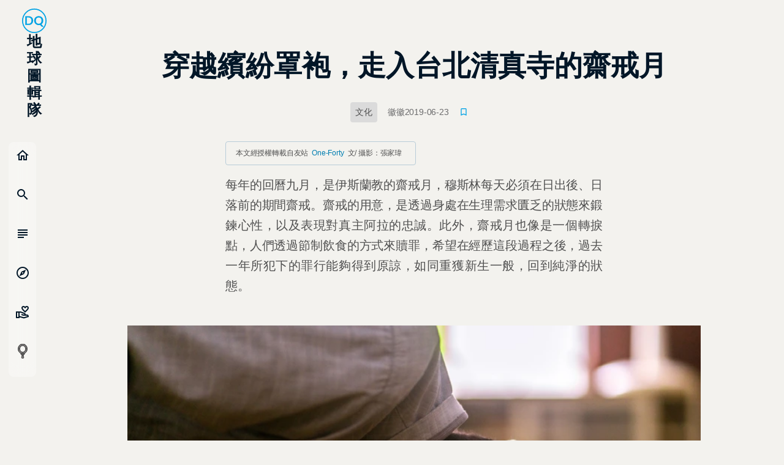

--- FILE ---
content_type: application/javascript; charset=UTF-8
request_url: https://dq.yam.com/_nuxt/cae8ef8.modern.js
body_size: 72432
content:
/*! For license information please see LICENSES */
(window.webpackJsonp=window.webpackJsonp||[]).push([[2],[function(t,e,n){"use strict";function r(t,e,n,r,o,c,f,l){var d,h="function"==typeof t?t.options:t;if(e&&(h.render=e,h.staticRenderFns=n,h._compiled=!0),r&&(h.functional=!0),c&&(h._scopeId="data-v-"+c),f?(d=function(t){(t=t||this.$vnode&&this.$vnode.ssrContext||this.parent&&this.parent.$vnode&&this.parent.$vnode.ssrContext)||"undefined"==typeof __VUE_SSR_CONTEXT__||(t=__VUE_SSR_CONTEXT__),o&&o.call(this,t),t&&t._registeredComponents&&t._registeredComponents.add(f)},h._ssrRegister=d):o&&(d=l?function(){o.call(this,(h.functional?this.parent:this).$root.$options.shadowRoot)}:o),d)if(h.functional){h._injectStyles=d;var v=h.render;h.render=function(t,e){return d.call(e),v(t,e)}}else{var m=h.beforeCreate;h.beforeCreate=m?[].concat(m,d):[d]}return{exports:t,options:h}}n.d(e,"a",(function(){return r}))},function(t,e,n){"use strict";n.r(e),function(t,n){var r=Object.freeze({});function o(t){return null==t}function c(t){return null!=t}function f(t){return!0===t}function l(t){return"string"==typeof t||"number"==typeof t||"symbol"==typeof t||"boolean"==typeof t}function d(t){return null!==t&&"object"==typeof t}var h=Object.prototype.toString;function v(t){return"[object Object]"===h.call(t)}function m(t){return"[object RegExp]"===h.call(t)}function y(t){var e=parseFloat(String(t));return e>=0&&Math.floor(e)===e&&isFinite(t)}function _(t){return c(t)&&"function"==typeof t.then&&"function"==typeof t.catch}function w(t){return null==t?"":Array.isArray(t)||v(t)&&t.toString===h?JSON.stringify(t,null,2):String(t)}function x(t){var e=parseFloat(t);return isNaN(e)?t:e}function O(t,e){for(var map=Object.create(null),n=t.split(","),i=0;i<n.length;i++)map[n[i]]=!0;return e?function(t){return map[t.toLowerCase()]}:function(t){return map[t]}}O("slot,component",!0);var A=O("key,ref,slot,slot-scope,is");function S(t,e){if(t.length){var n=t.indexOf(e);if(n>-1)return t.splice(n,1)}}var k=Object.prototype.hasOwnProperty;function E(t,e){return k.call(t,e)}function C(t){var e=Object.create(null);return function(n){return e[n]||(e[n]=t(n))}}var j=/-(\w)/g,$=C((function(t){return t.replace(j,(function(t,e){return e?e.toUpperCase():""}))})),T=C((function(t){return t.charAt(0).toUpperCase()+t.slice(1)})),I=/\B([A-Z])/g,R=C((function(t){return t.replace(I,"-$1").toLowerCase()}));var P=Function.prototype.bind?function(t,e){return t.bind(e)}:function(t,e){function n(a){var n=arguments.length;return n?n>1?t.apply(e,arguments):t.call(e,a):t.call(e)}return n._length=t.length,n};function M(t,e){e=e||0;for(var i=t.length-e,n=new Array(i);i--;)n[i]=t[i+e];return n}function N(t,e){for(var n in e)t[n]=e[n];return t}function L(t){for(var e={},i=0;i<t.length;i++)t[i]&&N(e,t[i]);return e}function D(a,b,t){}var F=function(a,b,t){return!1},U=function(t){return t};function B(a,b){if(a===b)return!0;var t=d(a),e=d(b);if(!t||!e)return!t&&!e&&String(a)===String(b);try{var n=Array.isArray(a),r=Array.isArray(b);if(n&&r)return a.length===b.length&&a.every((function(t,i){return B(t,b[i])}));if(a instanceof Date&&b instanceof Date)return a.getTime()===b.getTime();if(n||r)return!1;var o=Object.keys(a),c=Object.keys(b);return o.length===c.length&&o.every((function(t){return B(a[t],b[t])}))}catch(t){return!1}}function z(t,e){for(var i=0;i<t.length;i++)if(B(t[i],e))return i;return-1}function V(t){var e=!1;return function(){e||(e=!0,t.apply(this,arguments))}}var H="data-server-rendered",W=["component","directive","filter"],K=["beforeCreate","created","beforeMount","mounted","beforeUpdate","updated","beforeDestroy","destroyed","activated","deactivated","errorCaptured","serverPrefetch"],G={optionMergeStrategies:Object.create(null),silent:!1,productionTip:!1,devtools:!1,performance:!1,errorHandler:null,warnHandler:null,ignoredElements:[],keyCodes:Object.create(null),isReservedTag:F,isReservedAttr:F,isUnknownElement:F,getTagNamespace:D,parsePlatformTagName:U,mustUseProp:F,async:!0,_lifecycleHooks:K},J=/a-zA-Z\u00B7\u00C0-\u00D6\u00D8-\u00F6\u00F8-\u037D\u037F-\u1FFF\u200C-\u200D\u203F-\u2040\u2070-\u218F\u2C00-\u2FEF\u3001-\uD7FF\uF900-\uFDCF\uFDF0-\uFFFD/;function X(t){var e=(t+"").charCodeAt(0);return 36===e||95===e}function Y(t,e,n,r){Object.defineProperty(t,e,{value:n,enumerable:!!r,writable:!0,configurable:!0})}var Q=new RegExp("[^"+J.source+".$_\\d]");var Z,tt="__proto__"in{},et="undefined"!=typeof window,nt="undefined"!=typeof WXEnvironment&&!!WXEnvironment.platform,ot=nt&&WXEnvironment.platform.toLowerCase(),it=et&&window.navigator.userAgent.toLowerCase(),at=it&&/msie|trident/.test(it),st=it&&it.indexOf("msie 9.0")>0,ut=it&&it.indexOf("edge/")>0,ct=(it&&it.indexOf("android"),it&&/iphone|ipad|ipod|ios/.test(it)||"ios"===ot),ft=(it&&/chrome\/\d+/.test(it),it&&/phantomjs/.test(it),it&&it.match(/firefox\/(\d+)/)),lt={}.watch,pt=!1;if(et)try{var ht={};Object.defineProperty(ht,"passive",{get:function(){pt=!0}}),window.addEventListener("test-passive",null,ht)}catch(t){}var vt=function(){return void 0===Z&&(Z=!et&&!nt&&void 0!==t&&(t.process&&"server"===t.process.env.VUE_ENV)),Z},mt=et&&window.__VUE_DEVTOOLS_GLOBAL_HOOK__;function yt(t){return"function"==typeof t&&/native code/.test(t.toString())}var gt,bt="undefined"!=typeof Symbol&&yt(Symbol)&&"undefined"!=typeof Reflect&&yt(Reflect.ownKeys);gt="undefined"!=typeof Set&&yt(Set)?Set:function(){function t(){this.set=Object.create(null)}return t.prototype.has=function(t){return!0===this.set[t]},t.prototype.add=function(t){this.set[t]=!0},t.prototype.clear=function(){this.set=Object.create(null)},t}();var _t=D,wt=0,xt=function(){this.id=wt++,this.subs=[]};xt.prototype.addSub=function(sub){this.subs.push(sub)},xt.prototype.removeSub=function(sub){S(this.subs,sub)},xt.prototype.depend=function(){xt.target&&xt.target.addDep(this)},xt.prototype.notify=function(){var t=this.subs.slice();for(var i=0,e=t.length;i<e;i++)t[i].update()},xt.target=null;var Ot=[];function At(t){Ot.push(t),xt.target=t}function St(){Ot.pop(),xt.target=Ot[Ot.length-1]}var kt=function(t,data,e,text,n,r,o,c){this.tag=t,this.data=data,this.children=e,this.text=text,this.elm=n,this.ns=void 0,this.context=r,this.fnContext=void 0,this.fnOptions=void 0,this.fnScopeId=void 0,this.key=data&&data.key,this.componentOptions=o,this.componentInstance=void 0,this.parent=void 0,this.raw=!1,this.isStatic=!1,this.isRootInsert=!0,this.isComment=!1,this.isCloned=!1,this.isOnce=!1,this.asyncFactory=c,this.asyncMeta=void 0,this.isAsyncPlaceholder=!1},Et={child:{configurable:!0}};Et.child.get=function(){return this.componentInstance},Object.defineProperties(kt.prototype,Et);var Ct=function(text){void 0===text&&(text="");var t=new kt;return t.text=text,t.isComment=!0,t};function jt(t){return new kt(void 0,void 0,void 0,String(t))}function $t(t){var e=new kt(t.tag,t.data,t.children&&t.children.slice(),t.text,t.elm,t.context,t.componentOptions,t.asyncFactory);return e.ns=t.ns,e.isStatic=t.isStatic,e.key=t.key,e.isComment=t.isComment,e.fnContext=t.fnContext,e.fnOptions=t.fnOptions,e.fnScopeId=t.fnScopeId,e.asyncMeta=t.asyncMeta,e.isCloned=!0,e}var Tt=Array.prototype,It=Object.create(Tt);["push","pop","shift","unshift","splice","sort","reverse"].forEach((function(t){var e=Tt[t];Y(It,t,(function(){for(var n=[],r=arguments.length;r--;)n[r]=arguments[r];var o,c=e.apply(this,n),f=this.__ob__;switch(t){case"push":case"unshift":o=n;break;case"splice":o=n.slice(2)}return o&&f.observeArray(o),f.dep.notify(),c}))}));var Rt=Object.getOwnPropertyNames(It),Pt=!0;function Mt(t){Pt=t}var Nt=function(t){this.value=t,this.dep=new xt,this.vmCount=0,Y(t,"__ob__",this),Array.isArray(t)?(tt?function(t,e){t.__proto__=e}(t,It):function(t,e,n){for(var i=0,r=n.length;i<r;i++){var o=n[i];Y(t,o,e[o])}}(t,It,Rt),this.observeArray(t)):this.walk(t)};function Lt(t,e){var n;if(d(t)&&!(t instanceof kt))return E(t,"__ob__")&&t.__ob__ instanceof Nt?n=t.__ob__:Pt&&!vt()&&(Array.isArray(t)||v(t))&&Object.isExtensible(t)&&!t._isVue&&(n=new Nt(t)),e&&n&&n.vmCount++,n}function Dt(t,e,n,r,o){var c=new xt,f=Object.getOwnPropertyDescriptor(t,e);if(!f||!1!==f.configurable){var l=f&&f.get,d=f&&f.set;l&&!d||2!==arguments.length||(n=t[e]);var h=!o&&Lt(n);Object.defineProperty(t,e,{enumerable:!0,configurable:!0,get:function(){var e=l?l.call(t):n;return xt.target&&(c.depend(),h&&(h.dep.depend(),Array.isArray(e)&&Ut(e))),e},set:function(e){var r=l?l.call(t):n;e===r||e!=e&&r!=r||l&&!d||(d?d.call(t,e):n=e,h=!o&&Lt(e),c.notify())}})}}function Ft(t,e,n){if(Array.isArray(t)&&y(e))return t.length=Math.max(t.length,e),t.splice(e,1,n),n;if(e in t&&!(e in Object.prototype))return t[e]=n,n;var r=t.__ob__;return t._isVue||r&&r.vmCount?n:r?(Dt(r.value,e,n),r.dep.notify(),n):(t[e]=n,n)}function del(t,e){if(Array.isArray(t)&&y(e))t.splice(e,1);else{var n=t.__ob__;t._isVue||n&&n.vmCount||E(t,e)&&(delete t[e],n&&n.dep.notify())}}function Ut(t){for(var e=void 0,i=0,n=t.length;i<n;i++)(e=t[i])&&e.__ob__&&e.__ob__.dep.depend(),Array.isArray(e)&&Ut(e)}Nt.prototype.walk=function(t){for(var e=Object.keys(t),i=0;i<e.length;i++)Dt(t,e[i])},Nt.prototype.observeArray=function(t){for(var i=0,e=t.length;i<e;i++)Lt(t[i])};var Bt=G.optionMergeStrategies;function qt(t,e){if(!e)return t;for(var n,r,o,c=bt?Reflect.ownKeys(e):Object.keys(e),i=0;i<c.length;i++)"__ob__"!==(n=c[i])&&(r=t[n],o=e[n],E(t,n)?r!==o&&v(r)&&v(o)&&qt(r,o):Ft(t,n,o));return t}function zt(t,e,n){return n?function(){var r="function"==typeof e?e.call(n,n):e,o="function"==typeof t?t.call(n,n):t;return r?qt(r,o):o}:e?t?function(){return qt("function"==typeof e?e.call(this,this):e,"function"==typeof t?t.call(this,this):t)}:e:t}function Vt(t,e){var n=e?t?t.concat(e):Array.isArray(e)?e:[e]:t;return n?function(t){for(var e=[],i=0;i<t.length;i++)-1===e.indexOf(t[i])&&e.push(t[i]);return e}(n):n}function Ht(t,e,n,r){var o=Object.create(t||null);return e?N(o,e):o}Bt.data=function(t,e,n){return n?zt(t,e,n):e&&"function"!=typeof e?t:zt(t,e)},K.forEach((function(t){Bt[t]=Vt})),W.forEach((function(t){Bt[t+"s"]=Ht})),Bt.watch=function(t,e,n,r){if(t===lt&&(t=void 0),e===lt&&(e=void 0),!e)return Object.create(t||null);if(!t)return e;var o={};for(var c in N(o,t),e){var f=o[c],l=e[c];f&&!Array.isArray(f)&&(f=[f]),o[c]=f?f.concat(l):Array.isArray(l)?l:[l]}return o},Bt.props=Bt.methods=Bt.inject=Bt.computed=function(t,e,n,r){if(!t)return e;var o=Object.create(null);return N(o,t),e&&N(o,e),o},Bt.provide=zt;var Wt=function(t,e){return void 0===e?t:e};function Kt(t,e,n){if("function"==typeof e&&(e=e.options),function(t,e){var n=t.props;if(n){var i,r,o={};if(Array.isArray(n))for(i=n.length;i--;)"string"==typeof(r=n[i])&&(o[$(r)]={type:null});else if(v(n))for(var c in n)r=n[c],o[$(c)]=v(r)?r:{type:r};t.props=o}}(e),function(t,e){var n=t.inject;if(n){var r=t.inject={};if(Array.isArray(n))for(var i=0;i<n.length;i++)r[n[i]]={from:n[i]};else if(v(n))for(var o in n){var c=n[o];r[o]=v(c)?N({from:o},c):{from:c}}}}(e),function(t){var e=t.directives;if(e)for(var n in e){var r=e[n];"function"==typeof r&&(e[n]={bind:r,update:r})}}(e),!e._base&&(e.extends&&(t=Kt(t,e.extends,n)),e.mixins))for(var i=0,r=e.mixins.length;i<r;i++)t=Kt(t,e.mixins[i],n);var o,c={};for(o in t)f(o);for(o in e)E(t,o)||f(o);function f(r){var o=Bt[r]||Wt;c[r]=o(t[r],e[r],n,r)}return c}function Gt(t,e,n,r){if("string"==typeof n){var o=t[e];if(E(o,n))return o[n];var c=$(n);if(E(o,c))return o[c];var f=T(c);return E(o,f)?o[f]:o[n]||o[c]||o[f]}}function Jt(t,e,n,r){var o=e[t],c=!E(n,t),f=n[t],l=Zt(Boolean,o.type);if(l>-1)if(c&&!E(o,"default"))f=!1;else if(""===f||f===R(t)){var d=Zt(String,o.type);(d<0||l<d)&&(f=!0)}if(void 0===f){f=function(t,e,n){if(!E(e,"default"))return;var r=e.default;0;if(t&&t.$options.propsData&&void 0===t.$options.propsData[n]&&void 0!==t._props[n])return t._props[n];return"function"==typeof r&&"Function"!==Yt(e.type)?r.call(t):r}(r,o,t);var h=Pt;Mt(!0),Lt(f),Mt(h)}return f}var Xt=/^\s*function (\w+)/;function Yt(t){var e=t&&t.toString().match(Xt);return e?e[1]:""}function Qt(a,b){return Yt(a)===Yt(b)}function Zt(t,e){if(!Array.isArray(e))return Qt(e,t)?0:-1;for(var i=0,n=e.length;i<n;i++)if(Qt(e[i],t))return i;return-1}function te(t,e,n){At();try{if(e)for(var r=e;r=r.$parent;){var o=r.$options.errorCaptured;if(o)for(var i=0;i<o.length;i++)try{if(!1===o[i].call(r,t,e,n))return}catch(t){ne(t,r,"errorCaptured hook")}}ne(t,e,n)}finally{St()}}function ee(t,e,n,r,o){var c;try{(c=n?t.apply(e,n):t.call(e))&&!c._isVue&&_(c)&&!c._handled&&(c.catch((function(t){return te(t,r,o+" (Promise/async)")})),c._handled=!0)}catch(t){te(t,r,o)}return c}function ne(t,e,n){if(G.errorHandler)try{return G.errorHandler.call(null,t,e,n)}catch(e){e!==t&&re(e,null,"config.errorHandler")}re(t,e,n)}function re(t,e,n){if(!et&&!nt||"undefined"==typeof console)throw t;console.error(t)}var oe,ie=!1,ae=[],se=!1;function ue(){se=!1;var t=ae.slice(0);ae.length=0;for(var i=0;i<t.length;i++)t[i]()}if("undefined"!=typeof Promise&&yt(Promise)){var p=Promise.resolve();oe=function(){p.then(ue),ct&&setTimeout(D)},ie=!0}else if(at||"undefined"==typeof MutationObserver||!yt(MutationObserver)&&"[object MutationObserverConstructor]"!==MutationObserver.toString())oe=void 0!==n&&yt(n)?function(){n(ue)}:function(){setTimeout(ue,0)};else{var ce=1,fe=new MutationObserver(ue),le=document.createTextNode(String(ce));fe.observe(le,{characterData:!0}),oe=function(){ce=(ce+1)%2,le.data=String(ce)},ie=!0}function pe(t,e){var n;if(ae.push((function(){if(t)try{t.call(e)}catch(t){te(t,e,"nextTick")}else n&&n(e)})),se||(se=!0,oe()),!t&&"undefined"!=typeof Promise)return new Promise((function(t){n=t}))}var de=new gt;function he(t){ve(t,de),de.clear()}function ve(t,e){var i,n,r=Array.isArray(t);if(!(!r&&!d(t)||Object.isFrozen(t)||t instanceof kt)){if(t.__ob__){var o=t.__ob__.dep.id;if(e.has(o))return;e.add(o)}if(r)for(i=t.length;i--;)ve(t[i],e);else for(i=(n=Object.keys(t)).length;i--;)ve(t[n[i]],e)}}var me=C((function(t){var e="&"===t.charAt(0),n="~"===(t=e?t.slice(1):t).charAt(0),r="!"===(t=n?t.slice(1):t).charAt(0);return{name:t=r?t.slice(1):t,once:n,capture:r,passive:e}}));function ye(t,e){function n(){var t=arguments,r=n.fns;if(!Array.isArray(r))return ee(r,null,arguments,e,"v-on handler");for(var o=r.slice(),i=0;i<o.length;i++)ee(o[i],null,t,e,"v-on handler")}return n.fns=t,n}function ge(t,e,n,r,c,l){var d,h,v,m;for(d in t)h=t[d],v=e[d],m=me(d),o(h)||(o(v)?(o(h.fns)&&(h=t[d]=ye(h,l)),f(m.once)&&(h=t[d]=c(m.name,h,m.capture)),n(m.name,h,m.capture,m.passive,m.params)):h!==v&&(v.fns=h,t[d]=v));for(d in e)o(t[d])&&r((m=me(d)).name,e[d],m.capture)}function be(t,e,n){var r;t instanceof kt&&(t=t.data.hook||(t.data.hook={}));var l=t[e];function d(){n.apply(this,arguments),S(r.fns,d)}o(l)?r=ye([d]):c(l.fns)&&f(l.merged)?(r=l).fns.push(d):r=ye([l,d]),r.merged=!0,t[e]=r}function _e(t,e,n,r,o){if(c(e)){if(E(e,n))return t[n]=e[n],o||delete e[n],!0;if(E(e,r))return t[n]=e[r],o||delete e[r],!0}return!1}function we(t){return l(t)?[jt(t)]:Array.isArray(t)?Oe(t):void 0}function xe(t){return c(t)&&c(t.text)&&!1===t.isComment}function Oe(t,e){var i,n,r,d,h=[];for(i=0;i<t.length;i++)o(n=t[i])||"boolean"==typeof n||(d=h[r=h.length-1],Array.isArray(n)?n.length>0&&(xe((n=Oe(n,(e||"")+"_"+i))[0])&&xe(d)&&(h[r]=jt(d.text+n[0].text),n.shift()),h.push.apply(h,n)):l(n)?xe(d)?h[r]=jt(d.text+n):""!==n&&h.push(jt(n)):xe(n)&&xe(d)?h[r]=jt(d.text+n.text):(f(t._isVList)&&c(n.tag)&&o(n.key)&&c(e)&&(n.key="__vlist"+e+"_"+i+"__"),h.push(n)));return h}function Ae(t,e){if(t){for(var n=Object.create(null),r=bt?Reflect.ownKeys(t):Object.keys(t),i=0;i<r.length;i++){var o=r[i];if("__ob__"!==o){for(var c=t[o].from,source=e;source;){if(source._provided&&E(source._provided,c)){n[o]=source._provided[c];break}source=source.$parent}if(!source)if("default"in t[o]){var f=t[o].default;n[o]="function"==typeof f?f.call(e):f}else 0}}return n}}function Se(t,e){if(!t||!t.length)return{};for(var n={},i=0,r=t.length;i<r;i++){var o=t[i],data=o.data;if(data&&data.attrs&&data.attrs.slot&&delete data.attrs.slot,o.context!==e&&o.fnContext!==e||!data||null==data.slot)(n.default||(n.default=[])).push(o);else{var c=data.slot,slot=n[c]||(n[c]=[]);"template"===o.tag?slot.push.apply(slot,o.children||[]):slot.push(o)}}for(var f in n)n[f].every(ke)&&delete n[f];return n}function ke(t){return t.isComment&&!t.asyncFactory||" "===t.text}function Ee(t){return t.isComment&&t.asyncFactory}function Ce(t,e,n){var o,c=Object.keys(e).length>0,f=t?!!t.$stable:!c,l=t&&t.$key;if(t){if(t._normalized)return t._normalized;if(f&&n&&n!==r&&l===n.$key&&!c&&!n.$hasNormal)return n;for(var d in o={},t)t[d]&&"$"!==d[0]&&(o[d]=je(e,d,t[d]))}else o={};for(var h in e)h in o||(o[h]=$e(e,h));return t&&Object.isExtensible(t)&&(t._normalized=o),Y(o,"$stable",f),Y(o,"$key",l),Y(o,"$hasNormal",c),o}function je(t,e,n){var r=function(){var t=arguments.length?n.apply(null,arguments):n({}),e=(t=t&&"object"==typeof t&&!Array.isArray(t)?[t]:we(t))&&t[0];return t&&(!e||1===t.length&&e.isComment&&!Ee(e))?void 0:t};return n.proxy&&Object.defineProperty(t,e,{get:r,enumerable:!0,configurable:!0}),r}function $e(t,e){return function(){return t[e]}}function Te(t,e){var n,i,r,o,f;if(Array.isArray(t)||"string"==typeof t)for(n=new Array(t.length),i=0,r=t.length;i<r;i++)n[i]=e(t[i],i);else if("number"==typeof t)for(n=new Array(t),i=0;i<t;i++)n[i]=e(i+1,i);else if(d(t))if(bt&&t[Symbol.iterator]){n=[];for(var l=t[Symbol.iterator](),h=l.next();!h.done;)n.push(e(h.value,n.length)),h=l.next()}else for(o=Object.keys(t),n=new Array(o.length),i=0,r=o.length;i<r;i++)f=o[i],n[i]=e(t[f],f,i);return c(n)||(n=[]),n._isVList=!0,n}function Ie(t,e,n,r){var o,c=this.$scopedSlots[t];c?(n=n||{},r&&(n=N(N({},r),n)),o=c(n)||("function"==typeof e?e():e)):o=this.$slots[t]||("function"==typeof e?e():e);var f=n&&n.slot;return f?this.$createElement("template",{slot:f},o):o}function Re(t){return Gt(this.$options,"filters",t)||U}function Pe(t,e){return Array.isArray(t)?-1===t.indexOf(e):t!==e}function Me(t,e,n,r,o){var c=G.keyCodes[e]||n;return o&&r&&!G.keyCodes[e]?Pe(o,r):c?Pe(c,t):r?R(r)!==e:void 0===t}function Ne(data,t,e,n,r){if(e)if(d(e)){var o;Array.isArray(e)&&(e=L(e));var c=function(c){if("class"===c||"style"===c||A(c))o=data;else{var f=data.attrs&&data.attrs.type;o=n||G.mustUseProp(t,f,c)?data.domProps||(data.domProps={}):data.attrs||(data.attrs={})}var l=$(c),d=R(c);l in o||d in o||(o[c]=e[c],r&&((data.on||(data.on={}))["update:"+c]=function(t){e[c]=t}))};for(var f in e)c(f)}else;return data}function Le(t,e){var n=this._staticTrees||(this._staticTrees=[]),r=n[t];return r&&!e||Fe(r=n[t]=this.$options.staticRenderFns[t].call(this._renderProxy,null,this),"__static__"+t,!1),r}function De(t,e,n){return Fe(t,"__once__"+e+(n?"_"+n:""),!0),t}function Fe(t,e,n){if(Array.isArray(t))for(var i=0;i<t.length;i++)t[i]&&"string"!=typeof t[i]&&Ue(t[i],e+"_"+i,n);else Ue(t,e,n)}function Ue(t,e,n){t.isStatic=!0,t.key=e,t.isOnce=n}function Be(data,t){if(t)if(v(t)){var e=data.on=data.on?N({},data.on):{};for(var n in t){var r=e[n],o=t[n];e[n]=r?[].concat(r,o):o}}else;return data}function qe(t,e,n,r){e=e||{$stable:!n};for(var i=0;i<t.length;i++){var slot=t[i];Array.isArray(slot)?qe(slot,e,n):slot&&(slot.proxy&&(slot.fn.proxy=!0),e[slot.key]=slot.fn)}return r&&(e.$key=r),e}function ze(t,e){for(var i=0;i<e.length;i+=2){var n=e[i];"string"==typeof n&&n&&(t[e[i]]=e[i+1])}return t}function Ve(t,symbol){return"string"==typeof t?symbol+t:t}function He(t){t._o=De,t._n=x,t._s=w,t._l=Te,t._t=Ie,t._q=B,t._i=z,t._m=Le,t._f=Re,t._k=Me,t._b=Ne,t._v=jt,t._e=Ct,t._u=qe,t._g=Be,t._d=ze,t._p=Ve}function We(data,t,e,n,o){var c,l=this,d=o.options;E(n,"_uid")?(c=Object.create(n))._original=n:(c=n,n=n._original);var h=f(d._compiled),v=!h;this.data=data,this.props=t,this.children=e,this.parent=n,this.listeners=data.on||r,this.injections=Ae(d.inject,n),this.slots=function(){return l.$slots||Ce(data.scopedSlots,l.$slots=Se(e,n)),l.$slots},Object.defineProperty(this,"scopedSlots",{enumerable:!0,get:function(){return Ce(data.scopedSlots,this.slots())}}),h&&(this.$options=d,this.$slots=this.slots(),this.$scopedSlots=Ce(data.scopedSlots,this.$slots)),d._scopeId?this._c=function(a,b,t,e){var r=Ze(c,a,b,t,e,v);return r&&!Array.isArray(r)&&(r.fnScopeId=d._scopeId,r.fnContext=n),r}:this._c=function(a,b,t,e){return Ze(c,a,b,t,e,v)}}function Ke(t,data,e,n,r){var o=$t(t);return o.fnContext=e,o.fnOptions=n,data.slot&&((o.data||(o.data={})).slot=data.slot),o}function Ge(t,e){for(var n in e)t[$(n)]=e[n]}He(We.prototype);var Je={init:function(t,e){if(t.componentInstance&&!t.componentInstance._isDestroyed&&t.data.keepAlive){var n=t;Je.prepatch(n,n)}else{(t.componentInstance=function(t,e){var n={_isComponent:!0,_parentVnode:t,parent:e},r=t.data.inlineTemplate;c(r)&&(n.render=r.render,n.staticRenderFns=r.staticRenderFns);return new t.componentOptions.Ctor(n)}(t,fn)).$mount(e?t.elm:void 0,e)}},prepatch:function(t,e){var n=e.componentOptions;!function(t,e,n,o,c){0;var f=o.data.scopedSlots,l=t.$scopedSlots,d=!!(f&&!f.$stable||l!==r&&!l.$stable||f&&t.$scopedSlots.$key!==f.$key||!f&&t.$scopedSlots.$key),h=!!(c||t.$options._renderChildren||d);t.$options._parentVnode=o,t.$vnode=o,t._vnode&&(t._vnode.parent=o);if(t.$options._renderChildren=c,t.$attrs=o.data.attrs||r,t.$listeners=n||r,e&&t.$options.props){Mt(!1);for(var v=t._props,m=t.$options._propKeys||[],i=0;i<m.length;i++){var y=m[i],_=t.$options.props;v[y]=Jt(y,_,e,t)}Mt(!0),t.$options.propsData=e}n=n||r;var w=t.$options._parentListeners;t.$options._parentListeners=n,cn(t,n,w),h&&(t.$slots=Se(c,o.context),t.$forceUpdate());0}(e.componentInstance=t.componentInstance,n.propsData,n.listeners,e,n.children)},insert:function(t){var e,n=t.context,r=t.componentInstance;r._isMounted||(r._isMounted=!0,vn(r,"mounted")),t.data.keepAlive&&(n._isMounted?((e=r)._inactive=!1,yn.push(e)):dn(r,!0))},destroy:function(t){var e=t.componentInstance;e._isDestroyed||(t.data.keepAlive?hn(e,!0):e.$destroy())}},Xe=Object.keys(Je);function Ye(t,data,e,n,l){if(!o(t)){var h=e.$options._base;if(d(t)&&(t=h.extend(t)),"function"==typeof t){var v;if(o(t.cid)&&(t=function(t,e){if(f(t.error)&&c(t.errorComp))return t.errorComp;if(c(t.resolved))return t.resolved;var n=nn;n&&c(t.owners)&&-1===t.owners.indexOf(n)&&t.owners.push(n);if(f(t.loading)&&c(t.loadingComp))return t.loadingComp;if(n&&!c(t.owners)){var r=t.owners=[n],l=!0,h=null,v=null;n.$on("hook:destroyed",(function(){return S(r,n)}));var m=function(t){for(var i=0,e=r.length;i<e;i++)r[i].$forceUpdate();t&&(r.length=0,null!==h&&(clearTimeout(h),h=null),null!==v&&(clearTimeout(v),v=null))},y=V((function(n){t.resolved=rn(n,e),l?r.length=0:m(!0)})),w=V((function(e){c(t.errorComp)&&(t.error=!0,m(!0))})),x=t(y,w);return d(x)&&(_(x)?o(t.resolved)&&x.then(y,w):_(x.component)&&(x.component.then(y,w),c(x.error)&&(t.errorComp=rn(x.error,e)),c(x.loading)&&(t.loadingComp=rn(x.loading,e),0===x.delay?t.loading=!0:h=setTimeout((function(){h=null,o(t.resolved)&&o(t.error)&&(t.loading=!0,m(!1))}),x.delay||200)),c(x.timeout)&&(v=setTimeout((function(){v=null,o(t.resolved)&&w(null)}),x.timeout)))),l=!1,t.loading?t.loadingComp:t.resolved}}(v=t,h),void 0===t))return function(t,data,e,n,r){var o=Ct();return o.asyncFactory=t,o.asyncMeta={data:data,context:e,children:n,tag:r},o}(v,data,e,n,l);data=data||{},Ln(t),c(data.model)&&function(t,data){var e=t.model&&t.model.prop||"value",n=t.model&&t.model.event||"input";(data.attrs||(data.attrs={}))[e]=data.model.value;var r=data.on||(data.on={}),o=r[n],f=data.model.callback;c(o)?(Array.isArray(o)?-1===o.indexOf(f):o!==f)&&(r[n]=[f].concat(o)):r[n]=f}(t.options,data);var m=function(data,t,e){var n=t.options.props;if(!o(n)){var r={},f=data.attrs,l=data.props;if(c(f)||c(l))for(var d in n){var h=R(d);_e(r,l,d,h,!0)||_e(r,f,d,h,!1)}return r}}(data,t);if(f(t.options.functional))return function(t,e,data,n,o){var f=t.options,l={},d=f.props;if(c(d))for(var h in d)l[h]=Jt(h,d,e||r);else c(data.attrs)&&Ge(l,data.attrs),c(data.props)&&Ge(l,data.props);var v=new We(data,l,o,n,t),m=f.render.call(null,v._c,v);if(m instanceof kt)return Ke(m,data,v.parent,f);if(Array.isArray(m)){for(var y=we(m)||[],_=new Array(y.length),i=0;i<y.length;i++)_[i]=Ke(y[i],data,v.parent,f);return _}}(t,m,data,e,n);var y=data.on;if(data.on=data.nativeOn,f(t.options.abstract)){var slot=data.slot;data={},slot&&(data.slot=slot)}!function(data){for(var t=data.hook||(data.hook={}),i=0;i<Xe.length;i++){var e=Xe[i],n=t[e],r=Je[e];n===r||n&&n._merged||(t[e]=n?Qe(r,n):r)}}(data);var w=t.options.name||l;return new kt("vue-component-"+t.cid+(w?"-"+w:""),data,void 0,void 0,void 0,e,{Ctor:t,propsData:m,listeners:y,tag:l,children:n},v)}}}function Qe(t,e){var n=function(a,b){t(a,b),e(a,b)};return n._merged=!0,n}function Ze(t,e,data,n,r,o){return(Array.isArray(data)||l(data))&&(r=n,n=data,data=void 0),f(o)&&(r=2),function(t,e,data,n,r){if(c(data)&&c(data.__ob__))return Ct();c(data)&&c(data.is)&&(e=data.is);if(!e)return Ct();0;Array.isArray(n)&&"function"==typeof n[0]&&((data=data||{}).scopedSlots={default:n[0]},n.length=0);2===r?n=we(n):1===r&&(n=function(t){for(var i=0;i<t.length;i++)if(Array.isArray(t[i]))return Array.prototype.concat.apply([],t);return t}(n));var o,f;if("string"==typeof e){var l;f=t.$vnode&&t.$vnode.ns||G.getTagNamespace(e),o=G.isReservedTag(e)?new kt(G.parsePlatformTagName(e),data,n,void 0,void 0,t):data&&data.pre||!c(l=Gt(t.$options,"components",e))?new kt(e,data,n,void 0,void 0,t):Ye(l,data,t,n,e)}else o=Ye(e,data,t,n);return Array.isArray(o)?o:c(o)?(c(f)&&tn(o,f),c(data)&&function(data){d(data.style)&&he(data.style);d(data.class)&&he(data.class)}(data),o):Ct()}(t,e,data,n,r)}function tn(t,e,n){if(t.ns=e,"foreignObject"===t.tag&&(e=void 0,n=!0),c(t.children))for(var i=0,r=t.children.length;i<r;i++){var l=t.children[i];c(l.tag)&&(o(l.ns)||f(n)&&"svg"!==l.tag)&&tn(l,e,n)}}var en,nn=null;function rn(t,base){return(t.__esModule||bt&&"Module"===t[Symbol.toStringTag])&&(t=t.default),d(t)?base.extend(t):t}function on(t){if(Array.isArray(t))for(var i=0;i<t.length;i++){var e=t[i];if(c(e)&&(c(e.componentOptions)||Ee(e)))return e}}function an(t,e){en.$on(t,e)}function sn(t,e){en.$off(t,e)}function un(t,e){var n=en;return function r(){var o=e.apply(null,arguments);null!==o&&n.$off(t,r)}}function cn(t,e,n){en=t,ge(e,n||{},an,sn,un,t),en=void 0}var fn=null;function ln(t){var e=fn;return fn=t,function(){fn=e}}function pn(t){for(;t&&(t=t.$parent);)if(t._inactive)return!0;return!1}function dn(t,e){if(e){if(t._directInactive=!1,pn(t))return}else if(t._directInactive)return;if(t._inactive||null===t._inactive){t._inactive=!1;for(var i=0;i<t.$children.length;i++)dn(t.$children[i]);vn(t,"activated")}}function hn(t,e){if(!(e&&(t._directInactive=!0,pn(t))||t._inactive)){t._inactive=!0;for(var i=0;i<t.$children.length;i++)hn(t.$children[i]);vn(t,"deactivated")}}function vn(t,e){At();var n=t.$options[e],r=e+" hook";if(n)for(var i=0,o=n.length;i<o;i++)ee(n[i],t,null,t,r);t._hasHookEvent&&t.$emit("hook:"+e),St()}var mn=[],yn=[],gn={},bn=!1,_n=!1,wn=0;var xn=0,On=Date.now;if(et&&!at){var An=window.performance;An&&"function"==typeof An.now&&On()>document.createEvent("Event").timeStamp&&(On=function(){return An.now()})}function Sn(){var t,e;for(xn=On(),_n=!0,mn.sort((function(a,b){return a.id-b.id})),wn=0;wn<mn.length;wn++)(t=mn[wn]).before&&t.before(),e=t.id,gn[e]=null,t.run();var n=yn.slice(),r=mn.slice();wn=mn.length=yn.length=0,gn={},bn=_n=!1,function(t){for(var i=0;i<t.length;i++)t[i]._inactive=!0,dn(t[i],!0)}(n),function(t){var i=t.length;for(;i--;){var e=t[i],n=e.vm;n._watcher===e&&n._isMounted&&!n._isDestroyed&&vn(n,"updated")}}(r),mt&&G.devtools&&mt.emit("flush")}var kn=0,En=function(t,e,n,r,o){this.vm=t,o&&(t._watcher=this),t._watchers.push(this),r?(this.deep=!!r.deep,this.user=!!r.user,this.lazy=!!r.lazy,this.sync=!!r.sync,this.before=r.before):this.deep=this.user=this.lazy=this.sync=!1,this.cb=n,this.id=++kn,this.active=!0,this.dirty=this.lazy,this.deps=[],this.newDeps=[],this.depIds=new gt,this.newDepIds=new gt,this.expression="","function"==typeof e?this.getter=e:(this.getter=function(path){if(!Q.test(path)){var t=path.split(".");return function(e){for(var i=0;i<t.length;i++){if(!e)return;e=e[t[i]]}return e}}}(e),this.getter||(this.getter=D)),this.value=this.lazy?void 0:this.get()};En.prototype.get=function(){var t;At(this);var e=this.vm;try{t=this.getter.call(e,e)}catch(t){if(!this.user)throw t;te(t,e,'getter for watcher "'+this.expression+'"')}finally{this.deep&&he(t),St(),this.cleanupDeps()}return t},En.prototype.addDep=function(t){var e=t.id;this.newDepIds.has(e)||(this.newDepIds.add(e),this.newDeps.push(t),this.depIds.has(e)||t.addSub(this))},En.prototype.cleanupDeps=function(){for(var i=this.deps.length;i--;){var t=this.deps[i];this.newDepIds.has(t.id)||t.removeSub(this)}var e=this.depIds;this.depIds=this.newDepIds,this.newDepIds=e,this.newDepIds.clear(),e=this.deps,this.deps=this.newDeps,this.newDeps=e,this.newDeps.length=0},En.prototype.update=function(){this.lazy?this.dirty=!0:this.sync?this.run():function(t){var e=t.id;if(null==gn[e]){if(gn[e]=!0,_n){for(var i=mn.length-1;i>wn&&mn[i].id>t.id;)i--;mn.splice(i+1,0,t)}else mn.push(t);bn||(bn=!0,pe(Sn))}}(this)},En.prototype.run=function(){if(this.active){var t=this.get();if(t!==this.value||d(t)||this.deep){var e=this.value;if(this.value=t,this.user){var n='callback for watcher "'+this.expression+'"';ee(this.cb,this.vm,[t,e],this.vm,n)}else this.cb.call(this.vm,t,e)}}},En.prototype.evaluate=function(){this.value=this.get(),this.dirty=!1},En.prototype.depend=function(){for(var i=this.deps.length;i--;)this.deps[i].depend()},En.prototype.teardown=function(){if(this.active){this.vm._isBeingDestroyed||S(this.vm._watchers,this);for(var i=this.deps.length;i--;)this.deps[i].removeSub(this);this.active=!1}};var Cn={enumerable:!0,configurable:!0,get:D,set:D};function jn(t,e,n){Cn.get=function(){return this[e][n]},Cn.set=function(t){this[e][n]=t},Object.defineProperty(t,n,Cn)}function $n(t){t._watchers=[];var e=t.$options;e.props&&function(t,e){var n=t.$options.propsData||{},r=t._props={},o=t.$options._propKeys=[];t.$parent&&Mt(!1);var c=function(c){o.push(c);var f=Jt(c,e,n,t);Dt(r,c,f),c in t||jn(t,"_props",c)};for(var f in e)c(f);Mt(!0)}(t,e.props),e.methods&&function(t,e){t.$options.props;for(var n in e)t[n]="function"!=typeof e[n]?D:P(e[n],t)}(t,e.methods),e.data?function(t){var data=t.$options.data;v(data=t._data="function"==typeof data?function(data,t){At();try{return data.call(t,t)}catch(e){return te(e,t,"data()"),{}}finally{St()}}(data,t):data||{})||(data={});var e=Object.keys(data),n=t.$options.props,i=(t.$options.methods,e.length);for(;i--;){var r=e[i];0,n&&E(n,r)||X(r)||jn(t,"_data",r)}Lt(data,!0)}(t):Lt(t._data={},!0),e.computed&&function(t,e){var n=t._computedWatchers=Object.create(null),r=vt();for(var o in e){var c=e[o],f="function"==typeof c?c:c.get;0,r||(n[o]=new En(t,f||D,D,Tn)),o in t||In(t,o,c)}}(t,e.computed),e.watch&&e.watch!==lt&&function(t,e){for(var n in e){var r=e[n];if(Array.isArray(r))for(var i=0;i<r.length;i++)Mn(t,n,r[i]);else Mn(t,n,r)}}(t,e.watch)}var Tn={lazy:!0};function In(t,e,n){var r=!vt();"function"==typeof n?(Cn.get=r?Rn(e):Pn(n),Cn.set=D):(Cn.get=n.get?r&&!1!==n.cache?Rn(e):Pn(n.get):D,Cn.set=n.set||D),Object.defineProperty(t,e,Cn)}function Rn(t){return function(){var e=this._computedWatchers&&this._computedWatchers[t];if(e)return e.dirty&&e.evaluate(),xt.target&&e.depend(),e.value}}function Pn(t){return function(){return t.call(this,this)}}function Mn(t,e,n,r){return v(n)&&(r=n,n=n.handler),"string"==typeof n&&(n=t[n]),t.$watch(e,n,r)}var Nn=0;function Ln(t){var e=t.options;if(t.super){var n=Ln(t.super);if(n!==t.superOptions){t.superOptions=n;var r=function(t){var e,n=t.options,r=t.sealedOptions;for(var o in n)n[o]!==r[o]&&(e||(e={}),e[o]=n[o]);return e}(t);r&&N(t.extendOptions,r),(e=t.options=Kt(n,t.extendOptions)).name&&(e.components[e.name]=t)}}return e}function Dn(t){this._init(t)}function Fn(t){t.cid=0;var e=1;t.extend=function(t){t=t||{};var n=this,r=n.cid,o=t._Ctor||(t._Ctor={});if(o[r])return o[r];var c=t.name||n.options.name;var f=function(t){this._init(t)};return(f.prototype=Object.create(n.prototype)).constructor=f,f.cid=e++,f.options=Kt(n.options,t),f.super=n,f.options.props&&function(t){var e=t.options.props;for(var n in e)jn(t.prototype,"_props",n)}(f),f.options.computed&&function(t){var e=t.options.computed;for(var n in e)In(t.prototype,n,e[n])}(f),f.extend=n.extend,f.mixin=n.mixin,f.use=n.use,W.forEach((function(t){f[t]=n[t]})),c&&(f.options.components[c]=f),f.superOptions=n.options,f.extendOptions=t,f.sealedOptions=N({},f.options),o[r]=f,f}}function Un(t){return t&&(t.Ctor.options.name||t.tag)}function Bn(pattern,t){return Array.isArray(pattern)?pattern.indexOf(t)>-1:"string"==typeof pattern?pattern.split(",").indexOf(t)>-1:!!m(pattern)&&pattern.test(t)}function qn(t,filter){var e=t.cache,n=t.keys,r=t._vnode;for(var o in e){var c=e[o];if(c){var f=c.name;f&&!filter(f)&&zn(e,o,n,r)}}}function zn(t,e,n,r){var o=t[e];!o||r&&o.tag===r.tag||o.componentInstance.$destroy(),t[e]=null,S(n,e)}!function(t){t.prototype._init=function(t){var e=this;e._uid=Nn++,e._isVue=!0,t&&t._isComponent?function(t,e){var n=t.$options=Object.create(t.constructor.options),r=e._parentVnode;n.parent=e.parent,n._parentVnode=r;var o=r.componentOptions;n.propsData=o.propsData,n._parentListeners=o.listeners,n._renderChildren=o.children,n._componentTag=o.tag,e.render&&(n.render=e.render,n.staticRenderFns=e.staticRenderFns)}(e,t):e.$options=Kt(Ln(e.constructor),t||{},e),e._renderProxy=e,e._self=e,function(t){var e=t.$options,n=e.parent;if(n&&!e.abstract){for(;n.$options.abstract&&n.$parent;)n=n.$parent;n.$children.push(t)}t.$parent=n,t.$root=n?n.$root:t,t.$children=[],t.$refs={},t._watcher=null,t._inactive=null,t._directInactive=!1,t._isMounted=!1,t._isDestroyed=!1,t._isBeingDestroyed=!1}(e),function(t){t._events=Object.create(null),t._hasHookEvent=!1;var e=t.$options._parentListeners;e&&cn(t,e)}(e),function(t){t._vnode=null,t._staticTrees=null;var e=t.$options,n=t.$vnode=e._parentVnode,o=n&&n.context;t.$slots=Se(e._renderChildren,o),t.$scopedSlots=r,t._c=function(a,b,e,n){return Ze(t,a,b,e,n,!1)},t.$createElement=function(a,b,e,n){return Ze(t,a,b,e,n,!0)};var c=n&&n.data;Dt(t,"$attrs",c&&c.attrs||r,null,!0),Dt(t,"$listeners",e._parentListeners||r,null,!0)}(e),vn(e,"beforeCreate"),function(t){var e=Ae(t.$options.inject,t);e&&(Mt(!1),Object.keys(e).forEach((function(n){Dt(t,n,e[n])})),Mt(!0))}(e),$n(e),function(t){var e=t.$options.provide;e&&(t._provided="function"==typeof e?e.call(t):e)}(e),vn(e,"created"),e.$options.el&&e.$mount(e.$options.el)}}(Dn),function(t){var e={get:function(){return this._data}},n={get:function(){return this._props}};Object.defineProperty(t.prototype,"$data",e),Object.defineProperty(t.prototype,"$props",n),t.prototype.$set=Ft,t.prototype.$delete=del,t.prototype.$watch=function(t,e,n){var r=this;if(v(e))return Mn(r,t,e,n);(n=n||{}).user=!0;var o=new En(r,t,e,n);if(n.immediate){var c='callback for immediate watcher "'+o.expression+'"';At(),ee(e,r,[o.value],r,c),St()}return function(){o.teardown()}}}(Dn),function(t){var e=/^hook:/;t.prototype.$on=function(t,n){var r=this;if(Array.isArray(t))for(var i=0,o=t.length;i<o;i++)r.$on(t[i],n);else(r._events[t]||(r._events[t]=[])).push(n),e.test(t)&&(r._hasHookEvent=!0);return r},t.prototype.$once=function(t,e){var n=this;function r(){n.$off(t,r),e.apply(n,arguments)}return r.fn=e,n.$on(t,r),n},t.prototype.$off=function(t,e){var n=this;if(!arguments.length)return n._events=Object.create(null),n;if(Array.isArray(t)){for(var r=0,o=t.length;r<o;r++)n.$off(t[r],e);return n}var c,f=n._events[t];if(!f)return n;if(!e)return n._events[t]=null,n;for(var i=f.length;i--;)if((c=f[i])===e||c.fn===e){f.splice(i,1);break}return n},t.prototype.$emit=function(t){var e=this,n=e._events[t];if(n){n=n.length>1?M(n):n;for(var r=M(arguments,1),o='event handler for "'+t+'"',i=0,c=n.length;i<c;i++)ee(n[i],e,r,e,o)}return e}}(Dn),function(t){t.prototype._update=function(t,e){var n=this,r=n.$el,o=n._vnode,c=ln(n);n._vnode=t,n.$el=o?n.__patch__(o,t):n.__patch__(n.$el,t,e,!1),c(),r&&(r.__vue__=null),n.$el&&(n.$el.__vue__=n),n.$vnode&&n.$parent&&n.$vnode===n.$parent._vnode&&(n.$parent.$el=n.$el)},t.prototype.$forceUpdate=function(){this._watcher&&this._watcher.update()},t.prototype.$destroy=function(){var t=this;if(!t._isBeingDestroyed){vn(t,"beforeDestroy"),t._isBeingDestroyed=!0;var e=t.$parent;!e||e._isBeingDestroyed||t.$options.abstract||S(e.$children,t),t._watcher&&t._watcher.teardown();for(var i=t._watchers.length;i--;)t._watchers[i].teardown();t._data.__ob__&&t._data.__ob__.vmCount--,t._isDestroyed=!0,t.__patch__(t._vnode,null),vn(t,"destroyed"),t.$off(),t.$el&&(t.$el.__vue__=null),t.$vnode&&(t.$vnode.parent=null)}}}(Dn),function(t){He(t.prototype),t.prototype.$nextTick=function(t){return pe(t,this)},t.prototype._render=function(){var t,e=this,n=e.$options,r=n.render,o=n._parentVnode;o&&(e.$scopedSlots=Ce(o.data.scopedSlots,e.$slots,e.$scopedSlots)),e.$vnode=o;try{nn=e,t=r.call(e._renderProxy,e.$createElement)}catch(n){te(n,e,"render"),t=e._vnode}finally{nn=null}return Array.isArray(t)&&1===t.length&&(t=t[0]),t instanceof kt||(t=Ct()),t.parent=o,t}}(Dn);var Vn=[String,RegExp,Array],Hn={name:"keep-alive",abstract:!0,props:{include:Vn,exclude:Vn,max:[String,Number]},methods:{cacheVNode:function(){var t=this,e=t.cache,n=t.keys,r=t.vnodeToCache,o=t.keyToCache;if(r){var c=r.tag,f=r.componentInstance,l=r.componentOptions;e[o]={name:Un(l),tag:c,componentInstance:f},n.push(o),this.max&&n.length>parseInt(this.max)&&zn(e,n[0],n,this._vnode),this.vnodeToCache=null}}},created:function(){this.cache=Object.create(null),this.keys=[]},destroyed:function(){for(var t in this.cache)zn(this.cache,t,this.keys)},mounted:function(){var t=this;this.cacheVNode(),this.$watch("include",(function(e){qn(t,(function(t){return Bn(e,t)}))})),this.$watch("exclude",(function(e){qn(t,(function(t){return!Bn(e,t)}))}))},updated:function(){this.cacheVNode()},render:function(){var slot=this.$slots.default,t=on(slot),e=t&&t.componentOptions;if(e){var n=Un(e),r=this.include,o=this.exclude;if(r&&(!n||!Bn(r,n))||o&&n&&Bn(o,n))return t;var c=this.cache,f=this.keys,l=null==t.key?e.Ctor.cid+(e.tag?"::"+e.tag:""):t.key;c[l]?(t.componentInstance=c[l].componentInstance,S(f,l),f.push(l)):(this.vnodeToCache=t,this.keyToCache=l),t.data.keepAlive=!0}return t||slot&&slot[0]}},Wn={KeepAlive:Hn};!function(t){var e={get:function(){return G}};Object.defineProperty(t,"config",e),t.util={warn:_t,extend:N,mergeOptions:Kt,defineReactive:Dt},t.set=Ft,t.delete=del,t.nextTick=pe,t.observable=function(t){return Lt(t),t},t.options=Object.create(null),W.forEach((function(e){t.options[e+"s"]=Object.create(null)})),t.options._base=t,N(t.options.components,Wn),function(t){t.use=function(t){var e=this._installedPlugins||(this._installedPlugins=[]);if(e.indexOf(t)>-1)return this;var n=M(arguments,1);return n.unshift(this),"function"==typeof t.install?t.install.apply(t,n):"function"==typeof t&&t.apply(null,n),e.push(t),this}}(t),function(t){t.mixin=function(t){return this.options=Kt(this.options,t),this}}(t),Fn(t),function(t){W.forEach((function(e){t[e]=function(t,n){return n?("component"===e&&v(n)&&(n.name=n.name||t,n=this.options._base.extend(n)),"directive"===e&&"function"==typeof n&&(n={bind:n,update:n}),this.options[e+"s"][t]=n,n):this.options[e+"s"][t]}}))}(t)}(Dn),Object.defineProperty(Dn.prototype,"$isServer",{get:vt}),Object.defineProperty(Dn.prototype,"$ssrContext",{get:function(){return this.$vnode&&this.$vnode.ssrContext}}),Object.defineProperty(Dn,"FunctionalRenderContext",{value:We}),Dn.version="2.6.14";var Kn=O("style,class"),Gn=O("input,textarea,option,select,progress"),Jn=O("contenteditable,draggable,spellcheck"),Xn=O("events,caret,typing,plaintext-only"),Yn=O("allowfullscreen,async,autofocus,autoplay,checked,compact,controls,declare,default,defaultchecked,defaultmuted,defaultselected,defer,disabled,enabled,formnovalidate,hidden,indeterminate,inert,ismap,itemscope,loop,multiple,muted,nohref,noresize,noshade,novalidate,nowrap,open,pauseonexit,readonly,required,reversed,scoped,seamless,selected,sortable,truespeed,typemustmatch,visible"),Qn="http://www.w3.org/1999/xlink",Zn=function(t){return":"===t.charAt(5)&&"xlink"===t.slice(0,5)},er=function(t){return Zn(t)?t.slice(6,t.length):""},nr=function(t){return null==t||!1===t};function rr(t){for(var data=t.data,e=t,n=t;c(n.componentInstance);)(n=n.componentInstance._vnode)&&n.data&&(data=or(n.data,data));for(;c(e=e.parent);)e&&e.data&&(data=or(data,e.data));return function(t,e){if(c(t)||c(e))return ir(t,ar(e));return""}(data.staticClass,data.class)}function or(t,e){return{staticClass:ir(t.staticClass,e.staticClass),class:c(t.class)?[t.class,e.class]:e.class}}function ir(a,b){return a?b?a+" "+b:a:b||""}function ar(t){return Array.isArray(t)?function(t){for(var e,n="",i=0,r=t.length;i<r;i++)c(e=ar(t[i]))&&""!==e&&(n&&(n+=" "),n+=e);return n}(t):d(t)?function(t){var e="";for(var n in t)t[n]&&(e&&(e+=" "),e+=n);return e}(t):"string"==typeof t?t:""}var sr={svg:"http://www.w3.org/2000/svg",math:"http://www.w3.org/1998/Math/MathML"},ur=O("html,body,base,head,link,meta,style,title,address,article,aside,footer,header,h1,h2,h3,h4,h5,h6,hgroup,nav,section,div,dd,dl,dt,figcaption,figure,picture,hr,img,li,main,ol,p,pre,ul,a,b,abbr,bdi,bdo,br,cite,code,data,dfn,em,i,kbd,mark,q,rp,rt,rtc,ruby,s,samp,small,span,strong,sub,sup,time,u,var,wbr,area,audio,map,track,video,embed,object,param,source,canvas,script,noscript,del,ins,caption,col,colgroup,table,thead,tbody,td,th,tr,button,datalist,fieldset,form,input,label,legend,meter,optgroup,option,output,progress,select,textarea,details,dialog,menu,menuitem,summary,content,element,shadow,template,blockquote,iframe,tfoot"),cr=O("svg,animate,circle,clippath,cursor,defs,desc,ellipse,filter,font-face,foreignobject,g,glyph,image,line,marker,mask,missing-glyph,path,pattern,polygon,polyline,rect,switch,symbol,text,textpath,tspan,use,view",!0),fr=function(t){return ur(t)||cr(t)};var lr=Object.create(null);var pr=O("text,number,password,search,email,tel,url");var dr=Object.freeze({createElement:function(t,e){var n=document.createElement(t);return"select"!==t||e.data&&e.data.attrs&&void 0!==e.data.attrs.multiple&&n.setAttribute("multiple","multiple"),n},createElementNS:function(t,e){return document.createElementNS(sr[t],e)},createTextNode:function(text){return document.createTextNode(text)},createComment:function(text){return document.createComment(text)},insertBefore:function(t,e,n){t.insertBefore(e,n)},removeChild:function(t,e){t.removeChild(e)},appendChild:function(t,e){t.appendChild(e)},parentNode:function(t){return t.parentNode},nextSibling:function(t){return t.nextSibling},tagName:function(t){return t.tagName},setTextContent:function(t,text){t.textContent=text},setStyleScope:function(t,e){t.setAttribute(e,"")}}),vr={create:function(t,e){mr(e)},update:function(t,e){t.data.ref!==e.data.ref&&(mr(t,!0),mr(e))},destroy:function(t){mr(t,!0)}};function mr(t,e){var n=t.data.ref;if(c(n)){var r=t.context,o=t.componentInstance||t.elm,f=r.$refs;e?Array.isArray(f[n])?S(f[n],o):f[n]===o&&(f[n]=void 0):t.data.refInFor?Array.isArray(f[n])?f[n].indexOf(o)<0&&f[n].push(o):f[n]=[o]:f[n]=o}}var yr=new kt("",{},[]),gr=["create","activate","update","remove","destroy"];function _r(a,b){return a.key===b.key&&a.asyncFactory===b.asyncFactory&&(a.tag===b.tag&&a.isComment===b.isComment&&c(a.data)===c(b.data)&&function(a,b){if("input"!==a.tag)return!0;var i,t=c(i=a.data)&&c(i=i.attrs)&&i.type,e=c(i=b.data)&&c(i=i.attrs)&&i.type;return t===e||pr(t)&&pr(e)}(a,b)||f(a.isAsyncPlaceholder)&&o(b.asyncFactory.error))}function wr(t,e,n){var i,r,map={};for(i=e;i<=n;++i)c(r=t[i].key)&&(map[r]=i);return map}var xr={create:Or,update:Or,destroy:function(t){Or(t,yr)}};function Or(t,e){(t.data.directives||e.data.directives)&&function(t,e){var n,r,o,c=t===yr,f=e===yr,l=Sr(t.data.directives,t.context),d=Sr(e.data.directives,e.context),h=[],v=[];for(n in d)r=l[n],o=d[n],r?(o.oldValue=r.value,o.oldArg=r.arg,Er(o,"update",e,t),o.def&&o.def.componentUpdated&&v.push(o)):(Er(o,"bind",e,t),o.def&&o.def.inserted&&h.push(o));if(h.length){var m=function(){for(var i=0;i<h.length;i++)Er(h[i],"inserted",e,t)};c?be(e,"insert",m):m()}v.length&&be(e,"postpatch",(function(){for(var i=0;i<v.length;i++)Er(v[i],"componentUpdated",e,t)}));if(!c)for(n in l)d[n]||Er(l[n],"unbind",t,t,f)}(t,e)}var Ar=Object.create(null);function Sr(t,e){var i,n,r=Object.create(null);if(!t)return r;for(i=0;i<t.length;i++)(n=t[i]).modifiers||(n.modifiers=Ar),r[kr(n)]=n,n.def=Gt(e.$options,"directives",n.name);return r}function kr(t){return t.rawName||t.name+"."+Object.keys(t.modifiers||{}).join(".")}function Er(t,e,n,r,o){var c=t.def&&t.def[e];if(c)try{c(n.elm,t,n,r,o)}catch(r){te(r,n.context,"directive "+t.name+" "+e+" hook")}}var Cr=[vr,xr];function jr(t,e){var n=e.componentOptions;if(!(c(n)&&!1===n.Ctor.options.inheritAttrs||o(t.data.attrs)&&o(e.data.attrs))){var r,f,l=e.elm,d=t.data.attrs||{},h=e.data.attrs||{};for(r in c(h.__ob__)&&(h=e.data.attrs=N({},h)),h)f=h[r],d[r]!==f&&$r(l,r,f,e.data.pre);for(r in(at||ut)&&h.value!==d.value&&$r(l,"value",h.value),d)o(h[r])&&(Zn(r)?l.removeAttributeNS(Qn,er(r)):Jn(r)||l.removeAttribute(r))}}function $r(t,e,n,r){r||t.tagName.indexOf("-")>-1?Tr(t,e,n):Yn(e)?nr(n)?t.removeAttribute(e):(n="allowfullscreen"===e&&"EMBED"===t.tagName?"true":e,t.setAttribute(e,n)):Jn(e)?t.setAttribute(e,function(t,e){return nr(e)||"false"===e?"false":"contenteditable"===t&&Xn(e)?e:"true"}(e,n)):Zn(e)?nr(n)?t.removeAttributeNS(Qn,er(e)):t.setAttributeNS(Qn,e,n):Tr(t,e,n)}function Tr(t,e,n){if(nr(n))t.removeAttribute(e);else{if(at&&!st&&"TEXTAREA"===t.tagName&&"placeholder"===e&&""!==n&&!t.__ieph){var r=function(e){e.stopImmediatePropagation(),t.removeEventListener("input",r)};t.addEventListener("input",r),t.__ieph=!0}t.setAttribute(e,n)}}var Ir={create:jr,update:jr};function Rr(t,e){var n=e.elm,data=e.data,r=t.data;if(!(o(data.staticClass)&&o(data.class)&&(o(r)||o(r.staticClass)&&o(r.class)))){var f=rr(e),l=n._transitionClasses;c(l)&&(f=ir(f,ar(l))),f!==n._prevClass&&(n.setAttribute("class",f),n._prevClass=f)}}var Pr,Mr={create:Rr,update:Rr};function Nr(t,e,n){var r=Pr;return function o(){var c=e.apply(null,arguments);null!==c&&Fr(t,o,n,r)}}var Lr=ie&&!(ft&&Number(ft[1])<=53);function Dr(t,e,n,r){if(Lr){var o=xn,c=e;e=c._wrapper=function(t){if(t.target===t.currentTarget||t.timeStamp>=o||t.timeStamp<=0||t.target.ownerDocument!==document)return c.apply(this,arguments)}}Pr.addEventListener(t,e,pt?{capture:n,passive:r}:n)}function Fr(t,e,n,r){(r||Pr).removeEventListener(t,e._wrapper||e,n)}function Ur(t,e){if(!o(t.data.on)||!o(e.data.on)){var n=e.data.on||{},r=t.data.on||{};Pr=e.elm,function(t){if(c(t.__r)){var e=at?"change":"input";t[e]=[].concat(t.__r,t[e]||[]),delete t.__r}c(t.__c)&&(t.change=[].concat(t.__c,t.change||[]),delete t.__c)}(n),ge(n,r,Dr,Fr,Nr,e.context),Pr=void 0}}var Br,qr={create:Ur,update:Ur};function zr(t,e){if(!o(t.data.domProps)||!o(e.data.domProps)){var n,r,f=e.elm,l=t.data.domProps||{},d=e.data.domProps||{};for(n in c(d.__ob__)&&(d=e.data.domProps=N({},d)),l)n in d||(f[n]="");for(n in d){if(r=d[n],"textContent"===n||"innerHTML"===n){if(e.children&&(e.children.length=0),r===l[n])continue;1===f.childNodes.length&&f.removeChild(f.childNodes[0])}if("value"===n&&"PROGRESS"!==f.tagName){f._value=r;var h=o(r)?"":String(r);Vr(f,h)&&(f.value=h)}else if("innerHTML"===n&&cr(f.tagName)&&o(f.innerHTML)){(Br=Br||document.createElement("div")).innerHTML="<svg>"+r+"</svg>";for(var svg=Br.firstChild;f.firstChild;)f.removeChild(f.firstChild);for(;svg.firstChild;)f.appendChild(svg.firstChild)}else if(r!==l[n])try{f[n]=r}catch(t){}}}}function Vr(t,e){return!t.composing&&("OPTION"===t.tagName||function(t,e){var n=!0;try{n=document.activeElement!==t}catch(t){}return n&&t.value!==e}(t,e)||function(t,e){var n=t.value,r=t._vModifiers;if(c(r)){if(r.number)return x(n)!==x(e);if(r.trim)return n.trim()!==e.trim()}return n!==e}(t,e))}var Hr={create:zr,update:zr},Wr=C((function(t){var e={},n=/:(.+)/;return t.split(/;(?![^(]*\))/g).forEach((function(t){if(t){var r=t.split(n);r.length>1&&(e[r[0].trim()]=r[1].trim())}})),e}));function Kr(data){var style=Gr(data.style);return data.staticStyle?N(data.staticStyle,style):style}function Gr(t){return Array.isArray(t)?L(t):"string"==typeof t?Wr(t):t}var Jr,Xr=/^--/,Yr=/\s*!important$/,Qr=function(t,e,n){if(Xr.test(e))t.style.setProperty(e,n);else if(Yr.test(n))t.style.setProperty(R(e),n.replace(Yr,""),"important");else{var r=to(e);if(Array.isArray(n))for(var i=0,o=n.length;i<o;i++)t.style[r]=n[i];else t.style[r]=n}},Zr=["Webkit","Moz","ms"],to=C((function(t){if(Jr=Jr||document.createElement("div").style,"filter"!==(t=$(t))&&t in Jr)return t;for(var e=t.charAt(0).toUpperCase()+t.slice(1),i=0;i<Zr.length;i++){var n=Zr[i]+e;if(n in Jr)return n}}));function eo(t,e){var data=e.data,n=t.data;if(!(o(data.staticStyle)&&o(data.style)&&o(n.staticStyle)&&o(n.style))){var r,f,l=e.elm,d=n.staticStyle,h=n.normalizedStyle||n.style||{},v=d||h,style=Gr(e.data.style)||{};e.data.normalizedStyle=c(style.__ob__)?N({},style):style;var m=function(t,e){var n,r={};if(e)for(var o=t;o.componentInstance;)(o=o.componentInstance._vnode)&&o.data&&(n=Kr(o.data))&&N(r,n);(n=Kr(t.data))&&N(r,n);for(var c=t;c=c.parent;)c.data&&(n=Kr(c.data))&&N(r,n);return r}(e,!0);for(f in v)o(m[f])&&Qr(l,f,"");for(f in m)(r=m[f])!==v[f]&&Qr(l,f,null==r?"":r)}}var style={create:eo,update:eo},no=/\s+/;function ro(t,e){if(e&&(e=e.trim()))if(t.classList)e.indexOf(" ")>-1?e.split(no).forEach((function(e){return t.classList.add(e)})):t.classList.add(e);else{var n=" "+(t.getAttribute("class")||"")+" ";n.indexOf(" "+e+" ")<0&&t.setAttribute("class",(n+e).trim())}}function oo(t,e){if(e&&(e=e.trim()))if(t.classList)e.indexOf(" ")>-1?e.split(no).forEach((function(e){return t.classList.remove(e)})):t.classList.remove(e),t.classList.length||t.removeAttribute("class");else{for(var n=" "+(t.getAttribute("class")||"")+" ",r=" "+e+" ";n.indexOf(r)>=0;)n=n.replace(r," ");(n=n.trim())?t.setAttribute("class",n):t.removeAttribute("class")}}function io(t){if(t){if("object"==typeof t){var e={};return!1!==t.css&&N(e,ao(t.name||"v")),N(e,t),e}return"string"==typeof t?ao(t):void 0}}var ao=C((function(t){return{enterClass:t+"-enter",enterToClass:t+"-enter-to",enterActiveClass:t+"-enter-active",leaveClass:t+"-leave",leaveToClass:t+"-leave-to",leaveActiveClass:t+"-leave-active"}})),so=et&&!st,uo="transition",co="animation",fo="transition",lo="transitionend",po="animation",ho="animationend";so&&(void 0===window.ontransitionend&&void 0!==window.onwebkittransitionend&&(fo="WebkitTransition",lo="webkitTransitionEnd"),void 0===window.onanimationend&&void 0!==window.onwebkitanimationend&&(po="WebkitAnimation",ho="webkitAnimationEnd"));var vo=et?window.requestAnimationFrame?window.requestAnimationFrame.bind(window):setTimeout:function(t){return t()};function mo(t){vo((function(){vo(t)}))}function yo(t,e){var n=t._transitionClasses||(t._transitionClasses=[]);n.indexOf(e)<0&&(n.push(e),ro(t,e))}function go(t,e){t._transitionClasses&&S(t._transitionClasses,e),oo(t,e)}function bo(t,e,n){var r=wo(t,e),o=r.type,c=r.timeout,f=r.propCount;if(!o)return n();var l=o===uo?lo:ho,d=0,h=function(){t.removeEventListener(l,v),n()},v=function(e){e.target===t&&++d>=f&&h()};setTimeout((function(){d<f&&h()}),c+1),t.addEventListener(l,v)}var _o=/\b(transform|all)(,|$)/;function wo(t,e){var n,r=window.getComputedStyle(t),o=(r[fo+"Delay"]||"").split(", "),c=(r[fo+"Duration"]||"").split(", "),f=xo(o,c),l=(r[po+"Delay"]||"").split(", "),d=(r[po+"Duration"]||"").split(", "),h=xo(l,d),v=0,m=0;return e===uo?f>0&&(n=uo,v=f,m=c.length):e===co?h>0&&(n=co,v=h,m=d.length):m=(n=(v=Math.max(f,h))>0?f>h?uo:co:null)?n===uo?c.length:d.length:0,{type:n,timeout:v,propCount:m,hasTransform:n===uo&&_o.test(r[fo+"Property"])}}function xo(t,e){for(;t.length<e.length;)t=t.concat(t);return Math.max.apply(null,e.map((function(e,i){return Oo(e)+Oo(t[i])})))}function Oo(s){return 1e3*Number(s.slice(0,-1).replace(",","."))}function Ao(t,e){var n=t.elm;c(n._leaveCb)&&(n._leaveCb.cancelled=!0,n._leaveCb());var data=io(t.data.transition);if(!o(data)&&!c(n._enterCb)&&1===n.nodeType){for(var r=data.css,f=data.type,l=data.enterClass,h=data.enterToClass,v=data.enterActiveClass,m=data.appearClass,y=data.appearToClass,_=data.appearActiveClass,w=data.beforeEnter,O=data.enter,A=data.afterEnter,S=data.enterCancelled,k=data.beforeAppear,E=data.appear,C=data.afterAppear,j=data.appearCancelled,$=data.duration,T=fn,I=fn.$vnode;I&&I.parent;)T=I.context,I=I.parent;var R=!T._isMounted||!t.isRootInsert;if(!R||E||""===E){var P=R&&m?m:l,M=R&&_?_:v,N=R&&y?y:h,L=R&&k||w,D=R&&"function"==typeof E?E:O,F=R&&C||A,U=R&&j||S,B=x(d($)?$.enter:$);0;var z=!1!==r&&!st,H=Eo(D),W=n._enterCb=V((function(){z&&(go(n,N),go(n,M)),W.cancelled?(z&&go(n,P),U&&U(n)):F&&F(n),n._enterCb=null}));t.data.show||be(t,"insert",(function(){var e=n.parentNode,r=e&&e._pending&&e._pending[t.key];r&&r.tag===t.tag&&r.elm._leaveCb&&r.elm._leaveCb(),D&&D(n,W)})),L&&L(n),z&&(yo(n,P),yo(n,M),mo((function(){go(n,P),W.cancelled||(yo(n,N),H||(ko(B)?setTimeout(W,B):bo(n,f,W)))}))),t.data.show&&(e&&e(),D&&D(n,W)),z||H||W()}}}function So(t,e){var n=t.elm;c(n._enterCb)&&(n._enterCb.cancelled=!0,n._enterCb());var data=io(t.data.transition);if(o(data)||1!==n.nodeType)return e();if(!c(n._leaveCb)){var r=data.css,f=data.type,l=data.leaveClass,h=data.leaveToClass,v=data.leaveActiveClass,m=data.beforeLeave,y=data.leave,_=data.afterLeave,w=data.leaveCancelled,O=data.delayLeave,A=data.duration,S=!1!==r&&!st,k=Eo(y),E=x(d(A)?A.leave:A);0;var C=n._leaveCb=V((function(){n.parentNode&&n.parentNode._pending&&(n.parentNode._pending[t.key]=null),S&&(go(n,h),go(n,v)),C.cancelled?(S&&go(n,l),w&&w(n)):(e(),_&&_(n)),n._leaveCb=null}));O?O(j):j()}function j(){C.cancelled||(!t.data.show&&n.parentNode&&((n.parentNode._pending||(n.parentNode._pending={}))[t.key]=t),m&&m(n),S&&(yo(n,l),yo(n,v),mo((function(){go(n,l),C.cancelled||(yo(n,h),k||(ko(E)?setTimeout(C,E):bo(n,f,C)))}))),y&&y(n,C),S||k||C())}}function ko(t){return"number"==typeof t&&!isNaN(t)}function Eo(t){if(o(t))return!1;var e=t.fns;return c(e)?Eo(Array.isArray(e)?e[0]:e):(t._length||t.length)>1}function Co(t,e){!0!==e.data.show&&Ao(e)}var jo=function(t){var i,e,n={},r=t.modules,d=t.nodeOps;for(i=0;i<gr.length;++i)for(n[gr[i]]=[],e=0;e<r.length;++e)c(r[e][gr[i]])&&n[gr[i]].push(r[e][gr[i]]);function h(t){var e=d.parentNode(t);c(e)&&d.removeChild(e,t)}function v(t,e,r,o,l,h,v){if(c(t.elm)&&c(h)&&(t=h[v]=$t(t)),t.isRootInsert=!l,!function(t,e,r,o){var i=t.data;if(c(i)){var l=c(t.componentInstance)&&i.keepAlive;if(c(i=i.hook)&&c(i=i.init)&&i(t,!1),c(t.componentInstance))return m(t,e),y(r,t.elm,o),f(l)&&function(t,e,r,o){var i,f=t;for(;f.componentInstance;)if(c(i=(f=f.componentInstance._vnode).data)&&c(i=i.transition)){for(i=0;i<n.activate.length;++i)n.activate[i](yr,f);e.push(f);break}y(r,t.elm,o)}(t,e,r,o),!0}}(t,e,r,o)){var data=t.data,w=t.children,O=t.tag;c(O)?(t.elm=t.ns?d.createElementNS(t.ns,O):d.createElement(O,t),A(t),_(t,w,e),c(data)&&x(t,e),y(r,t.elm,o)):f(t.isComment)?(t.elm=d.createComment(t.text),y(r,t.elm,o)):(t.elm=d.createTextNode(t.text),y(r,t.elm,o))}}function m(t,e){c(t.data.pendingInsert)&&(e.push.apply(e,t.data.pendingInsert),t.data.pendingInsert=null),t.elm=t.componentInstance.$el,w(t)?(x(t,e),A(t)):(mr(t),e.push(t))}function y(t,e,n){c(t)&&(c(n)?d.parentNode(n)===t&&d.insertBefore(t,e,n):d.appendChild(t,e))}function _(t,e,n){if(Array.isArray(e)){0;for(var i=0;i<e.length;++i)v(e[i],n,t.elm,null,!0,e,i)}else l(t.text)&&d.appendChild(t.elm,d.createTextNode(String(t.text)))}function w(t){for(;t.componentInstance;)t=t.componentInstance._vnode;return c(t.tag)}function x(t,e){for(var r=0;r<n.create.length;++r)n.create[r](yr,t);c(i=t.data.hook)&&(c(i.create)&&i.create(yr,t),c(i.insert)&&e.push(t))}function A(t){var i;if(c(i=t.fnScopeId))d.setStyleScope(t.elm,i);else for(var e=t;e;)c(i=e.context)&&c(i=i.$options._scopeId)&&d.setStyleScope(t.elm,i),e=e.parent;c(i=fn)&&i!==t.context&&i!==t.fnContext&&c(i=i.$options._scopeId)&&d.setStyleScope(t.elm,i)}function S(t,e,n,r,o,c){for(;r<=o;++r)v(n[r],c,t,e,!1,n,r)}function k(t){var i,e,data=t.data;if(c(data))for(c(i=data.hook)&&c(i=i.destroy)&&i(t),i=0;i<n.destroy.length;++i)n.destroy[i](t);if(c(i=t.children))for(e=0;e<t.children.length;++e)k(t.children[e])}function E(t,e,n){for(;e<=n;++e){var r=t[e];c(r)&&(c(r.tag)?(C(r),k(r)):h(r.elm))}}function C(t,e){if(c(e)||c(t.data)){var i,r=n.remove.length+1;for(c(e)?e.listeners+=r:e=function(t,e){function n(){0==--n.listeners&&h(t)}return n.listeners=e,n}(t.elm,r),c(i=t.componentInstance)&&c(i=i._vnode)&&c(i.data)&&C(i,e),i=0;i<n.remove.length;++i)n.remove[i](t,e);c(i=t.data.hook)&&c(i=i.remove)?i(t,e):e()}else h(t.elm)}function j(t,e,n,r){for(var i=n;i<r;i++){var o=e[i];if(c(o)&&_r(t,o))return i}}function $(t,e,r,l,h,m){if(t!==e){c(e.elm)&&c(l)&&(e=l[h]=$t(e));var y=e.elm=t.elm;if(f(t.isAsyncPlaceholder))c(e.asyncFactory.resolved)?R(t.elm,e,r):e.isAsyncPlaceholder=!0;else if(f(e.isStatic)&&f(t.isStatic)&&e.key===t.key&&(f(e.isCloned)||f(e.isOnce)))e.componentInstance=t.componentInstance;else{var i,data=e.data;c(data)&&c(i=data.hook)&&c(i=i.prepatch)&&i(t,e);var _=t.children,x=e.children;if(c(data)&&w(e)){for(i=0;i<n.update.length;++i)n.update[i](t,e);c(i=data.hook)&&c(i=i.update)&&i(t,e)}o(e.text)?c(_)&&c(x)?_!==x&&function(t,e,n,r,f){var l,h,m,y=0,_=0,w=e.length-1,x=e[0],O=e[w],A=n.length-1,k=n[0],C=n[A],T=!f;for(;y<=w&&_<=A;)o(x)?x=e[++y]:o(O)?O=e[--w]:_r(x,k)?($(x,k,r,n,_),x=e[++y],k=n[++_]):_r(O,C)?($(O,C,r,n,A),O=e[--w],C=n[--A]):_r(x,C)?($(x,C,r,n,A),T&&d.insertBefore(t,x.elm,d.nextSibling(O.elm)),x=e[++y],C=n[--A]):_r(O,k)?($(O,k,r,n,_),T&&d.insertBefore(t,O.elm,x.elm),O=e[--w],k=n[++_]):(o(l)&&(l=wr(e,y,w)),o(h=c(k.key)?l[k.key]:j(k,e,y,w))?v(k,r,t,x.elm,!1,n,_):_r(m=e[h],k)?($(m,k,r,n,_),e[h]=void 0,T&&d.insertBefore(t,m.elm,x.elm)):v(k,r,t,x.elm,!1,n,_),k=n[++_]);y>w?S(t,o(n[A+1])?null:n[A+1].elm,n,_,A,r):_>A&&E(e,y,w)}(y,_,x,r,m):c(x)?(c(t.text)&&d.setTextContent(y,""),S(y,null,x,0,x.length-1,r)):c(_)?E(_,0,_.length-1):c(t.text)&&d.setTextContent(y,""):t.text!==e.text&&d.setTextContent(y,e.text),c(data)&&c(i=data.hook)&&c(i=i.postpatch)&&i(t,e)}}}function T(t,e,n){if(f(n)&&c(t.parent))t.parent.data.pendingInsert=e;else for(var i=0;i<e.length;++i)e[i].data.hook.insert(e[i])}var I=O("attrs,class,staticClass,staticStyle,key");function R(t,e,n,r){var i,o=e.tag,data=e.data,l=e.children;if(r=r||data&&data.pre,e.elm=t,f(e.isComment)&&c(e.asyncFactory))return e.isAsyncPlaceholder=!0,!0;if(c(data)&&(c(i=data.hook)&&c(i=i.init)&&i(e,!0),c(i=e.componentInstance)))return m(e,n),!0;if(c(o)){if(c(l))if(t.hasChildNodes())if(c(i=data)&&c(i=i.domProps)&&c(i=i.innerHTML)){if(i!==t.innerHTML)return!1}else{for(var d=!0,h=t.firstChild,v=0;v<l.length;v++){if(!h||!R(h,l[v],n,r)){d=!1;break}h=h.nextSibling}if(!d||h)return!1}else _(e,l,n);if(c(data)){var y=!1;for(var w in data)if(!I(w)){y=!0,x(e,n);break}!y&&data.class&&he(data.class)}}else t.data!==e.text&&(t.data=e.text);return!0}return function(t,e,r,l){if(!o(e)){var h,m=!1,y=[];if(o(t))m=!0,v(e,y);else{var _=c(t.nodeType);if(!_&&_r(t,e))$(t,e,y,null,null,l);else{if(_){if(1===t.nodeType&&t.hasAttribute(H)&&(t.removeAttribute(H),r=!0),f(r)&&R(t,e,y))return T(e,y,!0),t;h=t,t=new kt(d.tagName(h).toLowerCase(),{},[],void 0,h)}var x=t.elm,O=d.parentNode(x);if(v(e,y,x._leaveCb?null:O,d.nextSibling(x)),c(e.parent))for(var A=e.parent,S=w(e);A;){for(var i=0;i<n.destroy.length;++i)n.destroy[i](A);if(A.elm=e.elm,S){for(var C=0;C<n.create.length;++C)n.create[C](yr,A);var j=A.data.hook.insert;if(j.merged)for(var I=1;I<j.fns.length;I++)j.fns[I]()}else mr(A);A=A.parent}c(O)?E([t],0,0):c(t.tag)&&k(t)}}return T(e,y,m),e.elm}c(t)&&k(t)}}({nodeOps:dr,modules:[Ir,Mr,qr,Hr,style,et?{create:Co,activate:Co,remove:function(t,e){!0!==t.data.show?So(t,e):e()}}:{}].concat(Cr)});st&&document.addEventListener("selectionchange",(function(){var t=document.activeElement;t&&t.vmodel&&Lo(t,"input")}));var $o={inserted:function(t,e,n,r){"select"===n.tag?(r.elm&&!r.elm._vOptions?be(n,"postpatch",(function(){$o.componentUpdated(t,e,n)})):To(t,e,n.context),t._vOptions=[].map.call(t.options,Po)):("textarea"===n.tag||pr(t.type))&&(t._vModifiers=e.modifiers,e.modifiers.lazy||(t.addEventListener("compositionstart",Mo),t.addEventListener("compositionend",No),t.addEventListener("change",No),st&&(t.vmodel=!0)))},componentUpdated:function(t,e,n){if("select"===n.tag){To(t,e,n.context);var r=t._vOptions,o=t._vOptions=[].map.call(t.options,Po);if(o.some((function(t,i){return!B(t,r[i])})))(t.multiple?e.value.some((function(t){return Ro(t,o)})):e.value!==e.oldValue&&Ro(e.value,o))&&Lo(t,"change")}}};function To(t,e,n){Io(t,e,n),(at||ut)&&setTimeout((function(){Io(t,e,n)}),0)}function Io(t,e,n){var r=e.value,o=t.multiple;if(!o||Array.isArray(r)){for(var c,option,i=0,f=t.options.length;i<f;i++)if(option=t.options[i],o)c=z(r,Po(option))>-1,option.selected!==c&&(option.selected=c);else if(B(Po(option),r))return void(t.selectedIndex!==i&&(t.selectedIndex=i));o||(t.selectedIndex=-1)}}function Ro(t,e){return e.every((function(e){return!B(e,t)}))}function Po(option){return"_value"in option?option._value:option.value}function Mo(t){t.target.composing=!0}function No(t){t.target.composing&&(t.target.composing=!1,Lo(t.target,"input"))}function Lo(t,e){var n=document.createEvent("HTMLEvents");n.initEvent(e,!0,!0),t.dispatchEvent(n)}function Do(t){return!t.componentInstance||t.data&&t.data.transition?t:Do(t.componentInstance._vnode)}var Fo={bind:function(t,e,n){var r=e.value,o=(n=Do(n)).data&&n.data.transition,c=t.__vOriginalDisplay="none"===t.style.display?"":t.style.display;r&&o?(n.data.show=!0,Ao(n,(function(){t.style.display=c}))):t.style.display=r?c:"none"},update:function(t,e,n){var r=e.value;!r!=!e.oldValue&&((n=Do(n)).data&&n.data.transition?(n.data.show=!0,r?Ao(n,(function(){t.style.display=t.__vOriginalDisplay})):So(n,(function(){t.style.display="none"}))):t.style.display=r?t.__vOriginalDisplay:"none")},unbind:function(t,e,n,r,o){o||(t.style.display=t.__vOriginalDisplay)}},Uo={model:$o,show:Fo},Bo={name:String,appear:Boolean,css:Boolean,mode:String,type:String,enterClass:String,leaveClass:String,enterToClass:String,leaveToClass:String,enterActiveClass:String,leaveActiveClass:String,appearClass:String,appearActiveClass:String,appearToClass:String,duration:[Number,String,Object]};function qo(t){var e=t&&t.componentOptions;return e&&e.Ctor.options.abstract?qo(on(e.children)):t}function zo(t){var data={},e=t.$options;for(var n in e.propsData)data[n]=t[n];var r=e._parentListeners;for(var o in r)data[$(o)]=r[o];return data}function Vo(t,e){if(/\d-keep-alive$/.test(e.tag))return t("keep-alive",{props:e.componentOptions.propsData})}var Ho=function(t){return t.tag||Ee(t)},Wo=function(t){return"show"===t.name},Ko={name:"transition",props:Bo,abstract:!0,render:function(t){var e=this,n=this.$slots.default;if(n&&(n=n.filter(Ho)).length){0;var r=this.mode;0;var o=n[0];if(function(t){for(;t=t.parent;)if(t.data.transition)return!0}(this.$vnode))return o;var c=qo(o);if(!c)return o;if(this._leaving)return Vo(t,o);var f="__transition-"+this._uid+"-";c.key=null==c.key?c.isComment?f+"comment":f+c.tag:l(c.key)?0===String(c.key).indexOf(f)?c.key:f+c.key:c.key;var data=(c.data||(c.data={})).transition=zo(this),d=this._vnode,h=qo(d);if(c.data.directives&&c.data.directives.some(Wo)&&(c.data.show=!0),h&&h.data&&!function(t,e){return e.key===t.key&&e.tag===t.tag}(c,h)&&!Ee(h)&&(!h.componentInstance||!h.componentInstance._vnode.isComment)){var v=h.data.transition=N({},data);if("out-in"===r)return this._leaving=!0,be(v,"afterLeave",(function(){e._leaving=!1,e.$forceUpdate()})),Vo(t,o);if("in-out"===r){if(Ee(c))return d;var m,y=function(){m()};be(data,"afterEnter",y),be(data,"enterCancelled",y),be(v,"delayLeave",(function(t){m=t}))}}return o}}},Go=N({tag:String,moveClass:String},Bo);function Jo(t){t.elm._moveCb&&t.elm._moveCb(),t.elm._enterCb&&t.elm._enterCb()}function Xo(t){t.data.newPos=t.elm.getBoundingClientRect()}function Yo(t){var e=t.data.pos,n=t.data.newPos,r=e.left-n.left,o=e.top-n.top;if(r||o){t.data.moved=!0;var s=t.elm.style;s.transform=s.WebkitTransform="translate("+r+"px,"+o+"px)",s.transitionDuration="0s"}}delete Go.mode;var Qo={Transition:Ko,TransitionGroup:{props:Go,beforeMount:function(){var t=this,e=this._update;this._update=function(n,r){var o=ln(t);t.__patch__(t._vnode,t.kept,!1,!0),t._vnode=t.kept,o(),e.call(t,n,r)}},render:function(t){for(var e=this.tag||this.$vnode.data.tag||"span",map=Object.create(null),n=this.prevChildren=this.children,r=this.$slots.default||[],o=this.children=[],c=zo(this),i=0;i<r.length;i++){var f=r[i];if(f.tag)if(null!=f.key&&0!==String(f.key).indexOf("__vlist"))o.push(f),map[f.key]=f,(f.data||(f.data={})).transition=c;else;}if(n){for(var l=[],d=[],h=0;h<n.length;h++){var v=n[h];v.data.transition=c,v.data.pos=v.elm.getBoundingClientRect(),map[v.key]?l.push(v):d.push(v)}this.kept=t(e,null,l),this.removed=d}return t(e,null,o)},updated:function(){var t=this.prevChildren,e=this.moveClass||(this.name||"v")+"-move";t.length&&this.hasMove(t[0].elm,e)&&(t.forEach(Jo),t.forEach(Xo),t.forEach(Yo),this._reflow=document.body.offsetHeight,t.forEach((function(t){if(t.data.moved){var n=t.elm,s=n.style;yo(n,e),s.transform=s.WebkitTransform=s.transitionDuration="",n.addEventListener(lo,n._moveCb=function t(r){r&&r.target!==n||r&&!/transform$/.test(r.propertyName)||(n.removeEventListener(lo,t),n._moveCb=null,go(n,e))})}})))},methods:{hasMove:function(t,e){if(!so)return!1;if(this._hasMove)return this._hasMove;var n=t.cloneNode();t._transitionClasses&&t._transitionClasses.forEach((function(t){oo(n,t)})),ro(n,e),n.style.display="none",this.$el.appendChild(n);var r=wo(n);return this.$el.removeChild(n),this._hasMove=r.hasTransform}}}};Dn.config.mustUseProp=function(t,e,n){return"value"===n&&Gn(t)&&"button"!==e||"selected"===n&&"option"===t||"checked"===n&&"input"===t||"muted"===n&&"video"===t},Dn.config.isReservedTag=fr,Dn.config.isReservedAttr=Kn,Dn.config.getTagNamespace=function(t){return cr(t)?"svg":"math"===t?"math":void 0},Dn.config.isUnknownElement=function(t){if(!et)return!0;if(fr(t))return!1;if(t=t.toLowerCase(),null!=lr[t])return lr[t];var e=document.createElement(t);return t.indexOf("-")>-1?lr[t]=e.constructor===window.HTMLUnknownElement||e.constructor===window.HTMLElement:lr[t]=/HTMLUnknownElement/.test(e.toString())},N(Dn.options.directives,Uo),N(Dn.options.components,Qo),Dn.prototype.__patch__=et?jo:D,Dn.prototype.$mount=function(t,e){return function(t,e,n){var r;return t.$el=e,t.$options.render||(t.$options.render=Ct),vn(t,"beforeMount"),r=function(){t._update(t._render(),n)},new En(t,r,D,{before:function(){t._isMounted&&!t._isDestroyed&&vn(t,"beforeUpdate")}},!0),n=!1,null==t.$vnode&&(t._isMounted=!0,vn(t,"mounted")),t}(this,t=t&&et?function(t){if("string"==typeof t){return document.querySelector(t)||document.createElement("div")}return t}(t):void 0,e)},et&&setTimeout((function(){G.devtools&&mt&&mt.emit("init",Dn)}),0),e.default=Dn}.call(this,n(21),n(313).setImmediate)},,function(t,e,n){"use strict";function r(t,e,n,r,o,c,f){try{var l=t[c](f),d=l.value}catch(t){return void n(t)}l.done?e(d):Promise.resolve(d).then(r,o)}function o(t){return function(){var e=this,n=arguments;return new Promise((function(o,c){var f=t.apply(e,n);function l(t){r(f,o,c,l,d,"next",t)}function d(t){r(f,o,c,l,d,"throw",t)}l(void 0)}))}}n.d(e,"a",(function(){return o}))},function(t,e,n){(function(e){var n=function(t){return t&&t.Math==Math&&t};t.exports=n("object"==typeof globalThis&&globalThis)||n("object"==typeof window&&window)||n("object"==typeof self&&self)||n("object"==typeof e&&e)||function(){return this}()||Function("return this")()}).call(this,n(21))},function(t,e,n){"use strict";function r(t,e,n){return e in t?Object.defineProperty(t,e,{value:n,enumerable:!0,configurable:!0,writable:!0}):t[e]=n,t}n.d(e,"a",(function(){return r}))},function(t,e,n){var r=n(74),o=Function.prototype,c=o.bind,f=o.call,l=r&&c.bind(f,f);t.exports=r?function(t){return t&&l(t)}:function(t){return t&&function(){return f.apply(t,arguments)}}},function(t,e){t.exports=function(t){try{return!!t()}catch(t){return!0}}},function(t,e,n){"use strict";var r=n(24),o=n(85);r({target:"RegExp",proto:!0,forced:/./.exec!==o},{exec:o})},function(t,e){t.exports=function(t){return"function"==typeof t}},function(t,e,n){var r=n(4),o=n(107),c=n(26),f=n(152),l=n(151),d=n(150),h=o("wks"),v=r.Symbol,m=v&&v.for,y=d?v:v&&v.withoutSetter||f;t.exports=function(t){if(!c(h,t)||!l&&"string"!=typeof h[t]){var e="Symbol."+t;l&&c(v,t)?h[t]=v[t]:h[t]=d&&m?m(e):y(e)}return h[t]}},,,function(t,e,n){"use strict";var r=n(61),o=n(298),c=n(64),f=n(54),l=n(36).f,d=n(300),h=n(42),v=n(29),m="Array Iterator",y=f.set,_=f.getterFor(m);t.exports=d(Array,"Array",(function(t,e){y(this,{type:m,target:r(t),index:0,kind:e})}),(function(){var t=_(this),e=t.target,n=t.kind,r=t.index++;return!e||r>=e.length?(t.target=void 0,{value:void 0,done:!0}):"keys"==n?{value:r,done:!1}:"values"==n?{value:e[r],done:!1}:{value:[r,e[r]],done:!1}}),"values");var w=c.Arguments=c.Array;if(o("keys"),o("values"),o("entries"),!h&&v&&"values"!==w.name)try{l(w,"name",{value:"values"})}catch(t){}},,,function(t,e,n){var r=n(4),o=n(33),c=r.String,f=r.TypeError;t.exports=function(t){if(o(t))return t;throw f(c(t)+" is not an object")}},function(t,e,n){var r=n(4),o=n(302),c=n(303),f=n(13),l=n(46),d=n(10),h=d("iterator"),v=d("toStringTag"),m=f.values,y=function(t,e){if(t){if(t[h]!==m)try{l(t,h,m)}catch(e){t[h]=m}if(t[v]||l(t,v,e),o[e])for(var n in f)if(t[n]!==f[n])try{l(t,n,f[n])}catch(e){t[n]=f[n]}}};for(var _ in o)y(r[_]&&r[_].prototype,_);y(c,"DOMTokenList")},function(t,e,n){var r=n(24),o=n(297);r({target:"Object",stat:!0,forced:Object.assign!==o},{assign:o})},function(t,e,n){var r=n(74),o=Function.prototype.call;t.exports=r?o.bind(o):function(){return o.apply(o,arguments)}},function(t,e,n){var r=n(4),o=n(83),c=r.String;t.exports=function(t){if("Symbol"===o(t))throw TypeError("Cannot convert a Symbol value to a string");return c(t)}},function(t,e){var g;g=function(){return this}();try{g=g||new Function("return this")()}catch(t){"object"==typeof window&&(g=window)}t.exports=g},,function(t,e,n){"use strict";var r,o,c,f,l=n(24),d=n(42),h=n(4),v=n(41),m=n(19),y=n(279),_=n(37),w=n(159),x=n(114),O=n(81),A=n(160),S=n(45),k=n(9),E=n(33),C=n(161),j=n(78),$=n(281),T=n(285),I=n(163),R=n(164).set,P=n(289),M=n(292),N=n(293),L=n(168),D=n(294),F=n(295),U=n(54),B=n(113),z=n(10),V=n(296),H=n(84),W=n(75),K=z("species"),G="Promise",J=U.getterFor(G),X=U.set,Y=U.getterFor(G),Q=y&&y.prototype,Z=y,tt=Q,et=h.TypeError,nt=h.document,ot=h.process,it=L.f,at=it,st=!!(nt&&nt.createEvent&&h.dispatchEvent),ut=k(h.PromiseRejectionEvent),ct="unhandledrejection",ft=!1,lt=B(G,(function(){var t=j(Z),e=t!==String(Z);if(!e&&66===W)return!0;if(d&&!tt.finally)return!0;if(W>=51&&/native code/.test(t))return!1;var n=new Z((function(t){t(1)})),r=function(t){t((function(){}),(function(){}))};return(n.constructor={})[K]=r,!(ft=n.then((function(){}))instanceof r)||!e&&V&&!ut})),pt=lt||!T((function(t){Z.all(t).catch((function(){}))})),ht=function(t){var e;return!(!E(t)||!k(e=t.then))&&e},vt=function(t,e){var n,r,o,c=e.value,f=1==e.state,l=f?t.ok:t.fail,d=t.resolve,h=t.reject,v=t.domain;try{l?(f||(2===e.rejection&&_t(e),e.rejection=1),!0===l?n=c:(v&&v.enter(),n=l(c),v&&(v.exit(),o=!0)),n===t.promise?h(et("Promise-chain cycle")):(r=ht(n))?m(r,n,d,h):d(n)):h(c)}catch(t){v&&!o&&v.exit(),h(t)}},mt=function(t,e){t.notified||(t.notified=!0,P((function(){for(var n,r=t.reactions;n=r.get();)vt(n,t);t.notified=!1,e&&!t.rejection&&gt(t)})))},yt=function(t,e,n){var r,o;st?((r=nt.createEvent("Event")).promise=e,r.reason=n,r.initEvent(t,!1,!0),h.dispatchEvent(r)):r={promise:e,reason:n},!ut&&(o=h["on"+t])?o(r):t===ct&&N("Unhandled promise rejection",n)},gt=function(t){m(R,h,(function(){var e,n=t.facade,r=t.value;if(bt(t)&&(e=D((function(){H?ot.emit("unhandledRejection",r,n):yt(ct,n,r)})),t.rejection=H||bt(t)?2:1,e.error))throw e.value}))},bt=function(t){return 1!==t.rejection&&!t.parent},_t=function(t){m(R,h,(function(){var e=t.facade;H?ot.emit("rejectionHandled",e):yt("rejectionhandled",e,t.value)}))},wt=function(t,e,n){return function(r){t(e,r,n)}},xt=function(t,e,n){t.done||(t.done=!0,n&&(t=n),t.value=e,t.state=2,mt(t,!0))},Ot=function(t,e,n){if(!t.done){t.done=!0,n&&(t=n);try{if(t.facade===e)throw et("Promise can't be resolved itself");var r=ht(e);r?P((function(){var n={done:!1};try{m(r,e,wt(Ot,n,t),wt(xt,n,t))}catch(e){xt(n,e,t)}})):(t.value=e,t.state=1,mt(t,!1))}catch(e){xt({done:!1},e,t)}}};if(lt&&(tt=(Z=function(t){C(this,tt),S(t),m(r,this);var e=J(this);try{t(wt(Ot,e),wt(xt,e))}catch(t){xt(e,t)}}).prototype,(r=function(t){X(this,{type:G,done:!1,notified:!1,parent:!1,reactions:new F,rejection:!1,state:0,value:void 0})}).prototype=w(tt,{then:function(t,e){var n=Y(this),r=it(I(this,Z));return n.parent=!0,r.ok=!k(t)||t,r.fail=k(e)&&e,r.domain=H?ot.domain:void 0,0==n.state?n.reactions.add(r):P((function(){vt(r,n)})),r.promise},catch:function(t){return this.then(void 0,t)}}),o=function(){var t=new r,e=J(t);this.promise=t,this.resolve=wt(Ot,e),this.reject=wt(xt,e)},L.f=it=function(t){return t===Z||t===c?new o(t):at(t)},!d&&k(y)&&Q!==Object.prototype)){f=Q.then,ft||(_(Q,"then",(function(t,e){var n=this;return new Z((function(t,e){m(f,n,t,e)})).then(t,e)}),{unsafe:!0}),_(Q,"catch",tt.catch,{unsafe:!0}));try{delete Q.constructor}catch(t){}x&&x(Q,tt)}l({global:!0,wrap:!0,forced:lt},{Promise:Z}),O(Z,G,!1,!0),A(G),c=v(G),l({target:G,stat:!0,forced:lt},{reject:function(t){var e=it(this);return m(e.reject,void 0,t),e.promise}}),l({target:G,stat:!0,forced:d||lt},{resolve:function(t){return M(d&&this===c?Z:this,t)}}),l({target:G,stat:!0,forced:pt},{all:function(t){var e=this,n=it(e),r=n.resolve,o=n.reject,c=D((function(){var n=S(e.resolve),c=[],f=0,l=1;$(t,(function(t){var d=f++,h=!1;l++,m(n,e,t).then((function(t){h||(h=!0,c[d]=t,--l||r(c))}),o)})),--l||r(c)}));return c.error&&o(c.value),n.promise},race:function(t){var e=this,n=it(e),r=n.reject,o=D((function(){var o=S(e.resolve);$(t,(function(t){m(o,e,t).then(n.resolve,r)}))}));return o.error&&r(o.value),n.promise}})},function(t,e,n){var r=n(4),o=n(59).f,c=n(46),f=n(37),l=n(109),d=n(276),h=n(113);t.exports=function(t,source){var e,n,v,m,y,_=t.target,w=t.global,x=t.stat;if(e=w?r:x?r[_]||l(_,{}):(r[_]||{}).prototype)for(n in source){if(m=source[n],v=t.noTargetGet?(y=o(e,n))&&y.value:e[n],!h(w?n:_+(x?".":"#")+n,t.forced)&&void 0!==v){if(typeof m==typeof v)continue;d(m,v)}(t.sham||v&&v.sham)&&c(m,"sham",!0),f(e,n,m,t)}}},function(t,e,n){"use strict";var r=n(183),o=Object.prototype.toString;function c(t){return"[object Array]"===o.call(t)}function f(t){return void 0===t}function l(t){return null!==t&&"object"==typeof t}function d(t){if("[object Object]"!==o.call(t))return!1;var e=Object.getPrototypeOf(t);return null===e||e===Object.prototype}function h(t){return"[object Function]"===o.call(t)}function v(t,e){if(null!=t)if("object"!=typeof t&&(t=[t]),c(t))for(var i=0,n=t.length;i<n;i++)e.call(null,t[i],i,t);else for(var r in t)Object.prototype.hasOwnProperty.call(t,r)&&e.call(null,t[r],r,t)}t.exports={isArray:c,isArrayBuffer:function(t){return"[object ArrayBuffer]"===o.call(t)},isBuffer:function(t){return null!==t&&!f(t)&&null!==t.constructor&&!f(t.constructor)&&"function"==typeof t.constructor.isBuffer&&t.constructor.isBuffer(t)},isFormData:function(t){return"undefined"!=typeof FormData&&t instanceof FormData},isArrayBufferView:function(t){return"undefined"!=typeof ArrayBuffer&&ArrayBuffer.isView?ArrayBuffer.isView(t):t&&t.buffer&&t.buffer instanceof ArrayBuffer},isString:function(t){return"string"==typeof t},isNumber:function(t){return"number"==typeof t},isObject:l,isPlainObject:d,isUndefined:f,isDate:function(t){return"[object Date]"===o.call(t)},isFile:function(t){return"[object File]"===o.call(t)},isBlob:function(t){return"[object Blob]"===o.call(t)},isFunction:h,isStream:function(t){return l(t)&&h(t.pipe)},isURLSearchParams:function(t){return"undefined"!=typeof URLSearchParams&&t instanceof URLSearchParams},isStandardBrowserEnv:function(){return("undefined"==typeof navigator||"ReactNative"!==navigator.product&&"NativeScript"!==navigator.product&&"NS"!==navigator.product)&&("undefined"!=typeof window&&"undefined"!=typeof document)},forEach:v,merge:function t(){var e={};function n(n,r){d(e[r])&&d(n)?e[r]=t(e[r],n):d(n)?e[r]=t({},n):c(n)?e[r]=n.slice():e[r]=n}for(var i=0,r=arguments.length;i<r;i++)v(arguments[i],n);return e},extend:function(a,b,t){return v(b,(function(e,n){a[n]=t&&"function"==typeof e?r(e,t):e})),a},trim:function(t){return t.trim?t.trim():t.replace(/^\s+|\s+$/g,"")},stripBOM:function(content){return 65279===content.charCodeAt(0)&&(content=content.slice(1)),content}}},function(t,e,n){var r=n(6),o=n(53),c=r({}.hasOwnProperty);t.exports=Object.hasOwn||function(t,e){return c(o(t),e)}},function(t,e,n){"use strict";n.d(e,"a",(function(){return w})),n.d(e,"b",(function(){return _})),n.d(e,"c",(function(){return A})),n.d(e,"d",(function(){return I})),n.d(e,"e",(function(){return R})),n.d(e,"f",(function(){return $}));n(5),n(8),n(28),n(32),n(13),n(17),n(67),n(124),n(178),n(18),n(88),n(126),n(47);Math.floor,String.fromCharCode;var r=/#/g,o=/&/g,c=/\//g,f=/\?/g,l=/\+/g,d=/%5B/gi,h=/%5D/gi,v=/%7C/gi,m=/%252F/gi;function y(text){return encodeURI(""+text).replace(v,"|").replace(d,"[").replace(h,"]")}function _(text){return y(text).replace(r,"%23").replace(f,"%3F").replace(m,"%2F").replace(o,"%26").replace(l,"%2B")}function w(text){return _(text).replace(c,"%2F")}var x=/^\w+:(\/\/)?/,O=/^\/\/[^/]+/;function A(t){var e=arguments.length>1&&void 0!==arguments[1]&&arguments[1];return x.test(t)||e&&O.test(t)}var S=/\/$|\/\?/;function k(){var input=arguments.length>0&&void 0!==arguments[0]?arguments[0]:"",t=arguments.length>1&&void 0!==arguments[1]&&arguments[1];return t?S.test(input):input.endsWith("/")}function E(){var input=arguments.length>0&&void 0!==arguments[0]?arguments[0]:"",t=arguments.length>1&&void 0!==arguments[1]&&arguments[1];if(!t)return input.endsWith("/")?input:input+"/";if(k(input,!0))return input||"/";var[e,...s]=input.split("?");return e+"/"+(s.length?"?".concat(s.join("?")):"")}function C(){var input=arguments.length>0&&void 0!==arguments[0]?arguments[0]:"";return input.startsWith("/")}function j(){var input=arguments.length>0&&void 0!==arguments[0]?arguments[0]:"";return(C(input)?input.substr(1):input)||"/"}function $(){var input=arguments.length>0&&void 0!==arguments[0]?arguments[0]:"";return C(input)?input:"/"+input}function T(t){return t&&"/"!==t}function I(base){for(var t=base||"",e=arguments.length,input=new Array(e>1?e-1:0),n=1;n<e;n++)input[n-1]=arguments[n];for(var i of input.filter(T))t=t?E(t)+j(i):i;return t}function R(){var input=arguments.length>0&&void 0!==arguments[0]?arguments[0]:"",t=arguments.length>1?arguments[1]:void 0;if(!A(input,!0))return t?R(t+input):P(input);var[e="",n,r=""]=(input.replace(/\\/g,"/").match(/([^:/]+:)?\/\/([^/@]+@)?(.*)/)||[]).splice(1),[o="",path=""]=(r.match(/([^/?#]*)(.*)?/)||[]).splice(1),{pathname:c,search:f,hash:l}=P(path);return{protocol:e,auth:n?n.substr(0,n.length-1):"",host:o,pathname:c,search:f,hash:l}}function P(){var input=arguments.length>0&&void 0!==arguments[0]?arguments[0]:"",[t="",e="",n=""]=(input.match(/([^#?]*)(\?[^#]*)?(#.*)?/)||[]).splice(1);return{pathname:t,search:e,hash:n}}},function(t,e,n){"use strict";var r=n(116),o=n(19),c=n(6),f=n(86),l=n(118),d=n(16),h=n(30),v=n(163),m=n(122),y=n(55),_=n(20),w=n(44),x=n(175),O=n(87),A=n(85),S=n(121),k=n(7),E=S.UNSUPPORTED_Y,C=4294967295,j=Math.min,$=[].push,T=c(/./.exec),I=c($),R=c("".slice),P=!k((function(){var t=/(?:)/,e=t.exec;t.exec=function(){return e.apply(this,arguments)};var n="ab".split(t);return 2!==n.length||"a"!==n[0]||"b"!==n[1]}));f("split",(function(t,e,n){var c;return c="c"=="abbc".split(/(b)*/)[1]||4!="test".split(/(?:)/,-1).length||2!="ab".split(/(?:ab)*/).length||4!=".".split(/(.?)(.?)/).length||".".split(/()()/).length>1||"".split(/.?/).length?function(t,n){var c=_(h(this)),f=void 0===n?C:n>>>0;if(0===f)return[];if(void 0===t)return[c];if(!l(t))return o(e,c,t,f);for(var d,v,m,output=[],y=(t.ignoreCase?"i":"")+(t.multiline?"m":"")+(t.unicode?"u":"")+(t.sticky?"y":""),w=0,O=new RegExp(t.source,y+"g");(d=o(A,O,c))&&!((v=O.lastIndex)>w&&(I(output,R(c,w,d.index)),d.length>1&&d.index<c.length&&r($,output,x(d,1)),m=d[0].length,w=v,output.length>=f));)O.lastIndex===d.index&&O.lastIndex++;return w===c.length?!m&&T(O,"")||I(output,""):I(output,R(c,w)),output.length>f?x(output,0,f):output}:"0".split(void 0,0).length?function(t,n){return void 0===t&&0===n?[]:o(e,this,t,n)}:e,[function(e,n){var r=h(this),f=null==e?void 0:w(e,t);return f?o(f,e,r,n):o(c,_(r),e,n)},function(t,r){var o=d(this),f=_(t),l=n(c,o,f,r,c!==e);if(l.done)return l.value;var h=v(o,RegExp),w=o.unicode,x=(o.ignoreCase?"i":"")+(o.multiline?"m":"")+(o.unicode?"u":"")+(E?"g":"y"),A=new h(E?"^(?:"+o.source+")":o,x),S=void 0===r?C:r>>>0;if(0===S)return[];if(0===f.length)return null===O(A,f)?[f]:[];for(var p=0,q=0,k=[];q<f.length;){A.lastIndex=E?0:q;var $,T=O(A,E?R(f,q):f);if(null===T||($=j(y(A.lastIndex+(E?q:0)),f.length))===p)q=m(f,q,w);else{if(I(k,R(f,p,q)),k.length===S)return k;for(var i=1;i<=T.length-1;i++)if(I(k,T[i]),k.length===S)return k;q=p=$}}return I(k,R(f,p)),k}]}),!P,E)},function(t,e,n){var r=n(7);t.exports=!r((function(){return 7!=Object.defineProperty({},1,{get:function(){return 7}})[1]}))},function(t,e,n){var r=n(4).TypeError;t.exports=function(t){if(null==t)throw r("Can't call method on "+t);return t}},,function(t,e,n){"use strict";var r=n(116),o=n(19),c=n(6),f=n(86),l=n(7),d=n(16),h=n(9),v=n(80),m=n(55),y=n(20),_=n(30),w=n(122),x=n(44),O=n(309),A=n(87),S=n(10)("replace"),k=Math.max,E=Math.min,C=c([].concat),j=c([].push),$=c("".indexOf),T=c("".slice),I="$0"==="a".replace(/./,"$0"),R=!!/./[S]&&""===/./[S]("a","$0");f("replace",(function(t,e,n){var c=R?"$":"$0";return[function(t,n){var r=_(this),c=null==t?void 0:x(t,S);return c?o(c,t,r,n):o(e,y(r),t,n)},function(t,o){var f=d(this),l=y(t);if("string"==typeof o&&-1===$(o,c)&&-1===$(o,"$<")){var _=n(e,f,l,o);if(_.done)return _.value}var x=h(o);x||(o=y(o));var S=f.global;if(S){var I=f.unicode;f.lastIndex=0}for(var R=[];;){var P=A(f,l);if(null===P)break;if(j(R,P),!S)break;""===y(P[0])&&(f.lastIndex=w(l,m(f.lastIndex),I))}for(var M,N="",L=0,i=0;i<R.length;i++){for(var D=y((P=R[i])[0]),F=k(E(v(P.index),l.length),0),U=[],B=1;B<P.length;B++)j(U,void 0===(M=P[B])?M:String(M));var z=P.groups;if(x){var V=C([D],U,F,l);void 0!==z&&j(V,z);var H=y(r(o,void 0,V))}else H=O(D,l,F,U,z,o);F>=L&&(N+=T(l,L,F)+H,L=F+D.length)}return N+T(l,L)}]}),!!l((function(){var t=/./;return t.exec=function(){var t=[];return t.groups={a:"7"},t},"7"!=="".replace(t,"$<a>")}))||!I||R)},function(t,e,n){var r=n(9);t.exports=function(t){return"object"==typeof t?null!==t:r(t)}},,,function(t,e,n){var r=n(4),o=n(29),c=n(153),f=n(154),l=n(16),d=n(106),h=r.TypeError,v=Object.defineProperty,m=Object.getOwnPropertyDescriptor,y="enumerable",_="configurable",w="writable";e.f=o?f?function(t,e,n){if(l(t),e=d(e),l(n),"function"==typeof t&&"prototype"===e&&"value"in n&&w in n&&!n.writable){var r=m(t,e);r&&r.writable&&(t[e]=n.value,n={configurable:_ in n?n.configurable:r.configurable,enumerable:y in n?n.enumerable:r.enumerable,writable:!1})}return v(t,e,n)}:v:function(t,e,n){if(l(t),e=d(e),l(n),c)try{return v(t,e,n)}catch(t){}if("get"in n||"set"in n)throw h("Accessors not supported");return"value"in n&&(t[e]=n.value),t}},function(t,e,n){var r=n(4),o=n(9),c=n(26),f=n(46),l=n(109),d=n(78),h=n(54),v=n(79).CONFIGURABLE,m=h.get,y=h.enforce,_=String(String).split("String");(t.exports=function(t,e,n,d){var h,m=!!d&&!!d.unsafe,w=!!d&&!!d.enumerable,x=!!d&&!!d.noTargetGet,O=d&&void 0!==d.name?d.name:e;o(n)&&("Symbol("===String(O).slice(0,7)&&(O="["+String(O).replace(/^Symbol\(([^)]*)\)/,"$1")+"]"),(!c(n,"name")||v&&n.name!==O)&&f(n,"name",O),(h=y(n)).source||(h.source=_.join("string"==typeof O?O:""))),t!==r?(m?!x&&t[e]&&(w=!0):delete t[e],w?t[e]=n:f(t,e,n)):w?t[e]=n:l(e,n)})(Function.prototype,"toString",(function(){return o(this)&&m(this).source||d(this)}))},function(t,e,n){"use strict";(function(t){n.d(e,"b",(function(){return $})),n.d(e,"c",(function(){return C}));var r=("undefined"!=typeof window?window:void 0!==t?t:{}).__VUE_DEVTOOLS_GLOBAL_HOOK__;function o(t,e){if(void 0===e&&(e=[]),null===t||"object"!=typeof t)return t;var n,r=(n=function(e){return e.original===t},e.filter(n)[0]);if(r)return r.copy;var c=Array.isArray(t)?[]:{};return e.push({original:t,copy:c}),Object.keys(t).forEach((function(n){c[n]=o(t[n],e)})),c}function c(t,e){Object.keys(t).forEach((function(n){return e(t[n],n)}))}function f(t){return null!==t&&"object"==typeof t}var l=function(t,e){this.runtime=e,this._children=Object.create(null),this._rawModule=t;var n=t.state;this.state=("function"==typeof n?n():n)||{}},d={namespaced:{configurable:!0}};d.namespaced.get=function(){return!!this._rawModule.namespaced},l.prototype.addChild=function(t,e){this._children[t]=e},l.prototype.removeChild=function(t){delete this._children[t]},l.prototype.getChild=function(t){return this._children[t]},l.prototype.hasChild=function(t){return t in this._children},l.prototype.update=function(t){this._rawModule.namespaced=t.namespaced,t.actions&&(this._rawModule.actions=t.actions),t.mutations&&(this._rawModule.mutations=t.mutations),t.getters&&(this._rawModule.getters=t.getters)},l.prototype.forEachChild=function(t){c(this._children,t)},l.prototype.forEachGetter=function(t){this._rawModule.getters&&c(this._rawModule.getters,t)},l.prototype.forEachAction=function(t){this._rawModule.actions&&c(this._rawModule.actions,t)},l.prototype.forEachMutation=function(t){this._rawModule.mutations&&c(this._rawModule.mutations,t)},Object.defineProperties(l.prototype,d);var h=function(t){this.register([],t,!1)};function v(path,t,e){if(t.update(e),e.modules)for(var n in e.modules){if(!t.getChild(n))return void 0;v(path.concat(n),t.getChild(n),e.modules[n])}}h.prototype.get=function(path){return path.reduce((function(t,e){return t.getChild(e)}),this.root)},h.prototype.getNamespace=function(path){var t=this.root;return path.reduce((function(e,n){return e+((t=t.getChild(n)).namespaced?n+"/":"")}),"")},h.prototype.update=function(t){v([],this.root,t)},h.prototype.register=function(path,t,e){var n=this;void 0===e&&(e=!0);var r=new l(t,e);0===path.length?this.root=r:this.get(path.slice(0,-1)).addChild(path[path.length-1],r);t.modules&&c(t.modules,(function(t,r){n.register(path.concat(r),t,e)}))},h.prototype.unregister=function(path){var t=this.get(path.slice(0,-1)),e=path[path.length-1],n=t.getChild(e);n&&n.runtime&&t.removeChild(e)},h.prototype.isRegistered=function(path){var t=this.get(path.slice(0,-1)),e=path[path.length-1];return!!t&&t.hasChild(e)};var m;var y=function(t){var e=this;void 0===t&&(t={}),!m&&"undefined"!=typeof window&&window.Vue&&E(window.Vue);var n=t.plugins;void 0===n&&(n=[]);var o=t.strict;void 0===o&&(o=!1),this._committing=!1,this._actions=Object.create(null),this._actionSubscribers=[],this._mutations=Object.create(null),this._wrappedGetters=Object.create(null),this._modules=new h(t),this._modulesNamespaceMap=Object.create(null),this._subscribers=[],this._watcherVM=new m,this._makeLocalGettersCache=Object.create(null);var c=this,f=this.dispatch,l=this.commit;this.dispatch=function(t,e){return f.call(c,t,e)},this.commit=function(t,e,n){return l.call(c,t,e,n)},this.strict=o;var d=this._modules.root.state;A(this,d,[],this._modules.root),O(this,d),n.forEach((function(t){return t(e)})),(void 0!==t.devtools?t.devtools:m.config.devtools)&&function(t){r&&(t._devtoolHook=r,r.emit("vuex:init",t),r.on("vuex:travel-to-state",(function(e){t.replaceState(e)})),t.subscribe((function(t,e){r.emit("vuex:mutation",t,e)}),{prepend:!0}),t.subscribeAction((function(t,e){r.emit("vuex:action",t,e)}),{prepend:!0}))}(this)},_={state:{configurable:!0}};function w(t,e,n){return e.indexOf(t)<0&&(n&&n.prepend?e.unshift(t):e.push(t)),function(){var i=e.indexOf(t);i>-1&&e.splice(i,1)}}function x(t,e){t._actions=Object.create(null),t._mutations=Object.create(null),t._wrappedGetters=Object.create(null),t._modulesNamespaceMap=Object.create(null);var n=t.state;A(t,n,[],t._modules.root,!0),O(t,n,e)}function O(t,e,n){var r=t._vm;t.getters={},t._makeLocalGettersCache=Object.create(null);var o=t._wrappedGetters,f={};c(o,(function(e,n){f[n]=function(t,e){return function(){return t(e)}}(e,t),Object.defineProperty(t.getters,n,{get:function(){return t._vm[n]},enumerable:!0})}));var l=m.config.silent;m.config.silent=!0,t._vm=new m({data:{$$state:e},computed:f}),m.config.silent=l,t.strict&&function(t){t._vm.$watch((function(){return this._data.$$state}),(function(){0}),{deep:!0,sync:!0})}(t),r&&(n&&t._withCommit((function(){r._data.$$state=null})),m.nextTick((function(){return r.$destroy()})))}function A(t,e,path,n,r){var o=!path.length,c=t._modules.getNamespace(path);if(n.namespaced&&(t._modulesNamespaceMap[c],t._modulesNamespaceMap[c]=n),!o&&!r){var f=S(e,path.slice(0,-1)),l=path[path.length-1];t._withCommit((function(){m.set(f,l,n.state)}))}var d=n.context=function(t,e,path){var n=""===e,r={dispatch:n?t.dispatch:function(n,r,o){var c=k(n,r,o),f=c.payload,l=c.options,d=c.type;return l&&l.root||(d=e+d),t.dispatch(d,f)},commit:n?t.commit:function(n,r,o){var c=k(n,r,o),f=c.payload,l=c.options,d=c.type;l&&l.root||(d=e+d),t.commit(d,f,l)}};return Object.defineProperties(r,{getters:{get:n?function(){return t.getters}:function(){return function(t,e){if(!t._makeLocalGettersCache[e]){var n={},r=e.length;Object.keys(t.getters).forEach((function(o){if(o.slice(0,r)===e){var c=o.slice(r);Object.defineProperty(n,c,{get:function(){return t.getters[o]},enumerable:!0})}})),t._makeLocalGettersCache[e]=n}return t._makeLocalGettersCache[e]}(t,e)}},state:{get:function(){return S(t.state,path)}}}),r}(t,c,path);n.forEachMutation((function(e,n){!function(t,e,n,r){(t._mutations[e]||(t._mutations[e]=[])).push((function(e){n.call(t,r.state,e)}))}(t,c+n,e,d)})),n.forEachAction((function(e,n){var r=e.root?n:c+n,o=e.handler||e;!function(t,e,n,r){(t._actions[e]||(t._actions[e]=[])).push((function(e){var o,c=n.call(t,{dispatch:r.dispatch,commit:r.commit,getters:r.getters,state:r.state,rootGetters:t.getters,rootState:t.state},e);return(o=c)&&"function"==typeof o.then||(c=Promise.resolve(c)),t._devtoolHook?c.catch((function(e){throw t._devtoolHook.emit("vuex:error",e),e})):c}))}(t,r,o,d)})),n.forEachGetter((function(e,n){!function(t,e,n,r){if(t._wrappedGetters[e])return void 0;t._wrappedGetters[e]=function(t){return n(r.state,r.getters,t.state,t.getters)}}(t,c+n,e,d)})),n.forEachChild((function(n,o){A(t,e,path.concat(o),n,r)}))}function S(t,path){return path.reduce((function(t,e){return t[e]}),t)}function k(t,e,n){return f(t)&&t.type&&(n=e,e=t,t=t.type),{type:t,payload:e,options:n}}function E(t){m&&t===m||function(t){if(Number(t.version.split(".")[0])>=2)t.mixin({beforeCreate:n});else{var e=t.prototype._init;t.prototype._init=function(t){void 0===t&&(t={}),t.init=t.init?[n].concat(t.init):n,e.call(this,t)}}function n(){var t=this.$options;t.store?this.$store="function"==typeof t.store?t.store():t.store:t.parent&&t.parent.$store&&(this.$store=t.parent.$store)}}(m=t)}_.state.get=function(){return this._vm._data.$$state},_.state.set=function(t){0},y.prototype.commit=function(t,e,n){var r=this,o=k(t,e,n),c=o.type,f=o.payload,l=(o.options,{type:c,payload:f}),d=this._mutations[c];d&&(this._withCommit((function(){d.forEach((function(t){t(f)}))})),this._subscribers.slice().forEach((function(sub){return sub(l,r.state)})))},y.prototype.dispatch=function(t,e){var n=this,r=k(t,e),o=r.type,c=r.payload,f={type:o,payload:c},l=this._actions[o];if(l){try{this._actionSubscribers.slice().filter((function(sub){return sub.before})).forEach((function(sub){return sub.before(f,n.state)}))}catch(t){0}var d=l.length>1?Promise.all(l.map((function(t){return t(c)}))):l[0](c);return new Promise((function(t,e){d.then((function(e){try{n._actionSubscribers.filter((function(sub){return sub.after})).forEach((function(sub){return sub.after(f,n.state)}))}catch(t){0}t(e)}),(function(t){try{n._actionSubscribers.filter((function(sub){return sub.error})).forEach((function(sub){return sub.error(f,n.state,t)}))}catch(t){0}e(t)}))}))}},y.prototype.subscribe=function(t,e){return w(t,this._subscribers,e)},y.prototype.subscribeAction=function(t,e){return w("function"==typeof t?{before:t}:t,this._actionSubscribers,e)},y.prototype.watch=function(t,e,n){var r=this;return this._watcherVM.$watch((function(){return t(r.state,r.getters)}),e,n)},y.prototype.replaceState=function(t){var e=this;this._withCommit((function(){e._vm._data.$$state=t}))},y.prototype.registerModule=function(path,t,e){void 0===e&&(e={}),"string"==typeof path&&(path=[path]),this._modules.register(path,t),A(this,this.state,path,this._modules.get(path),e.preserveState),O(this,this.state)},y.prototype.unregisterModule=function(path){var t=this;"string"==typeof path&&(path=[path]),this._modules.unregister(path),this._withCommit((function(){var e=S(t.state,path.slice(0,-1));m.delete(e,path[path.length-1])})),x(this)},y.prototype.hasModule=function(path){return"string"==typeof path&&(path=[path]),this._modules.isRegistered(path)},y.prototype.hotUpdate=function(t){this._modules.update(t),x(this,!0)},y.prototype._withCommit=function(t){var e=this._committing;this._committing=!0,t(),this._committing=e},Object.defineProperties(y.prototype,_);var C=R((function(t,e){var n={};return I(e).forEach((function(e){var r=e.key,o=e.val;n[r]=function(){var e=this.$store.state,n=this.$store.getters;if(t){var r=P(this.$store,"mapState",t);if(!r)return;e=r.context.state,n=r.context.getters}return"function"==typeof o?o.call(this,e,n):e[o]},n[r].vuex=!0})),n})),j=R((function(t,e){var n={};return I(e).forEach((function(e){var r=e.key,o=e.val;n[r]=function(){for(var e=[],n=arguments.length;n--;)e[n]=arguments[n];var r=this.$store.commit;if(t){var c=P(this.$store,"mapMutations",t);if(!c)return;r=c.context.commit}return"function"==typeof o?o.apply(this,[r].concat(e)):r.apply(this.$store,[o].concat(e))}})),n})),$=R((function(t,e){var n={};return I(e).forEach((function(e){var r=e.key,o=e.val;o=t+o,n[r]=function(){if(!t||P(this.$store,"mapGetters",t))return this.$store.getters[o]},n[r].vuex=!0})),n})),T=R((function(t,e){var n={};return I(e).forEach((function(e){var r=e.key,o=e.val;n[r]=function(){for(var e=[],n=arguments.length;n--;)e[n]=arguments[n];var r=this.$store.dispatch;if(t){var c=P(this.$store,"mapActions",t);if(!c)return;r=c.context.dispatch}return"function"==typeof o?o.apply(this,[r].concat(e)):r.apply(this.$store,[o].concat(e))}})),n}));function I(map){return function(map){return Array.isArray(map)||f(map)}(map)?Array.isArray(map)?map.map((function(t){return{key:t,val:t}})):Object.keys(map).map((function(t){return{key:t,val:map[t]}})):[]}function R(t){return function(e,map){return"string"!=typeof e?(map=e,e=""):"/"!==e.charAt(e.length-1)&&(e+="/"),t(e,map)}}function P(t,e,n){return t._modulesNamespaceMap[n]}function M(t,e,n){var r=n?t.groupCollapsed:t.group;try{r.call(t,e)}catch(n){t.log(e)}}function N(t){try{t.groupEnd()}catch(e){t.log("—— log end ——")}}function L(){var time=new Date;return" @ "+D(time.getHours(),2)+":"+D(time.getMinutes(),2)+":"+D(time.getSeconds(),2)+"."+D(time.getMilliseconds(),3)}function D(t,e){return n="0",r=e-t.toString().length,new Array(r+1).join(n)+t;var n,r}var F={Store:y,install:E,version:"3.6.2",mapState:C,mapMutations:j,mapGetters:$,mapActions:T,createNamespacedHelpers:function(t){return{mapState:C.bind(null,t),mapGetters:$.bind(null,t),mapMutations:j.bind(null,t),mapActions:T.bind(null,t)}},createLogger:function(t){void 0===t&&(t={});var e=t.collapsed;void 0===e&&(e=!0);var filter=t.filter;void 0===filter&&(filter=function(t,e,n){return!0});var n=t.transformer;void 0===n&&(n=function(t){return t});var r=t.mutationTransformer;void 0===r&&(r=function(t){return t});var c=t.actionFilter;void 0===c&&(c=function(t,e){return!0});var f=t.actionTransformer;void 0===f&&(f=function(t){return t});var l=t.logMutations;void 0===l&&(l=!0);var d=t.logActions;void 0===d&&(d=!0);var h=t.logger;return void 0===h&&(h=console),function(t){var v=o(t.state);void 0!==h&&(l&&t.subscribe((function(t,c){var f=o(c);if(filter(t,v,f)){var l=L(),d=r(t),m="mutation "+t.type+l;M(h,m,e),h.log("%c prev state","color: #9E9E9E; font-weight: bold",n(v)),h.log("%c mutation","color: #03A9F4; font-weight: bold",d),h.log("%c next state","color: #4CAF50; font-weight: bold",n(f)),N(h)}v=f})),d&&t.subscribeAction((function(t,n){if(c(t,n)){var r=L(),o=f(t),l="action "+t.type+r;M(h,l,e),h.log("%c action","color: #03A9F4; font-weight: bold",o),N(h)}})))}}};e.a=F}).call(this,n(21))},function(t,e,n){"use strict";n.d(e,"a",(function(){return it})),n.d(e,"b",(function(){return et})),n.d(e,"c",(function(){return ot})),n.d(e,"d",(function(){return Z})),n.d(e,"e",(function(){return J}));var r=n(5);n(8),n(28),n(32),n(13),n(17),n(67),n(124),n(178),n(18),n(88),n(126),n(47);function o(object,t){var e=Object.keys(object);if(Object.getOwnPropertySymbols){var n=Object.getOwnPropertySymbols(object);t&&(n=n.filter((function(t){return Object.getOwnPropertyDescriptor(object,t).enumerable}))),e.push.apply(e,n)}return e}function c(t){for(var i=1;i<arguments.length;i++){var source=null!=arguments[i]?arguments[i]:{};i%2?o(Object(source),!0).forEach((function(e){Object(r.a)(t,e,source[e])})):Object.getOwnPropertyDescriptors?Object.defineProperties(t,Object.getOwnPropertyDescriptors(source)):o(Object(source)).forEach((function(e){Object.defineProperty(t,e,Object.getOwnPropertyDescriptor(source,e))}))}return t}var f=/[^\0-\x7E]/,l=/[\x2E\u3002\uFF0E\uFF61]/g,d={overflow:"Overflow Error","not-basic":"Illegal Input","invalid-input":"Invalid Input"},h=Math.floor,v=String.fromCharCode;function s(t){throw new RangeError(d[t])}var m=function(t,e){return t+22+75*(t<26)-((0!=e)<<5)},u=function(t,e,n){var r=0;for(t=n?h(t/700):t>>1,t+=h(t/e);t>455;r+=36)t=h(t/35);return h(r+36*t/(t+38))};function y(t){return function(t,e){var n=t.split("@"),r="";n.length>1&&(r=n[0]+"@",t=n[1]);var o=function(t,e){for(var n=[],r=t.length;r--;)n[r]=e(t[r]);return n}((t=t.replace(l,".")).split("."),(function(t){return f.test(t)?"xn--"+function(t){var e=[],n=(t=function(t){for(var e=[],n=0,r=t.length;n<r;){var o=t.charCodeAt(n++);if(o>=55296&&o<=56319&&n<r){var c=t.charCodeAt(n++);56320==(64512&c)?e.push(((1023&o)<<10)+(1023&c)+65536):(e.push(o),n--)}else e.push(o)}return e}(t)).length,r=128,i=0,o=72;for(var c of t)c<128&&e.push(v(c));var f=e.length,p=f;for(f&&e.push("-");p<n;){var l=2147483647;for(var d of t)d>=r&&d<l&&(l=d);var a=p+1;for(var y of(l-r>h((2147483647-i)/a)&&s("overflow"),i+=(l-r)*a,r=l,t))if(y<r&&++i>2147483647&&s("overflow"),y==r){for(var _=i,w=36;;w+=36){var x=w<=o?1:w>=o+26?26:w-o;if(_<x)break;var O=_-x,A=36-x;e.push(v(m(x+O%A,0))),_=h(O/A)}e.push(v(m(_,0))),o=u(i,a,p==f),i=0,++p}++i,++r}return e.join("")}(t):t})).join(".");return r+o}(t)}var _=/#/g,w=/&/g,x=/=/g,O=/\?/g,A=/\+/g,S=/%5B/gi,k=/%5D/gi,E=/%5E/gi,C=/%60/gi,j=/%7B/gi,$=/%7C/gi,T=/%7D/gi,I=/%20/gi,R=/%2F/gi,P=/%252F/gi;function M(text){return encodeURI(""+text).replace($,"|").replace(S,"[").replace(k,"]")}function N(text){return M(text).replace(A,"%2B").replace(I,"+").replace(_,"%23").replace(w,"%26").replace(C,"`").replace(j,"{").replace(T,"}").replace(E,"^")}function L(text){return N(text).replace(x,"%3D")}function D(text){return M(text).replace(_,"%23").replace(O,"%3F").replace(P,"%2F").replace(w,"%26").replace(A,"%2B")}function F(){var text=arguments.length>0&&void 0!==arguments[0]?arguments[0]:"";try{return decodeURIComponent(""+text)}catch(t){return""+text}}function U(text){return F(text.replace(A," "))}function B(){var t=arguments.length>0&&void 0!==arguments[0]?arguments[0]:"";return y(t)}function z(){var t=arguments.length>0&&void 0!==arguments[0]?arguments[0]:"",e={};for(var param of("?"===t[0]&&(t=t.substr(1)),t.split("&"))){var n=param.match(/([^=]+)=?(.*)/)||[];if(!(n.length<2)){var r=F(n[1]);if("__proto__"!==r&&"constructor"!==r){var o=U(n[2]||"");e[r]?Array.isArray(e[r])?e[r].push(o):e[r]=[e[r],o]:e[r]=o}}}return e}function V(t){return Object.keys(t).map((e=>{return n=e,(r=t[e])?Array.isArray(r)?r.map((t=>"".concat(L(n),"=").concat(N(t)))).join("&"):"".concat(L(n),"=").concat(N(r)):L(n);var n,r})).join("&")}class H{constructor(){var input=arguments.length>0&&void 0!==arguments[0]?arguments[0]:"";if(this.query={},"string"!=typeof input)throw new TypeError("URL input should be string received ".concat(typeof input," (").concat(input,")"));var t=at(input);this.protocol=F(t.protocol),this.host=F(t.host),this.auth=F(t.auth),this.pathname=F(t.pathname.replace(R,"%252F")),this.query=z(t.search),this.hash=F(t.hash)}get hostname(){return ct(this.host).hostname}get port(){return ct(this.host).port||""}get username(){return ut(this.auth).username}get password(){return ut(this.auth).password||""}get hasProtocol(){return this.protocol.length}get isAbsolute(){return this.hasProtocol||"/"===this.pathname[0]}get search(){var q=V(this.query);return q.length?"?"+q:""}get searchParams(){var t=this,p=new URLSearchParams,e=function(e){var n=t.query[e];Array.isArray(n)?n.forEach((t=>p.append(e,t))):p.append(e,n||"")};for(var n in this.query)e(n);return p}get origin(){return(this.protocol?this.protocol+"//":"")+B(this.host)}get fullpath(){return D(this.pathname)+this.search+M(this.hash).replace(j,"{").replace(T,"}").replace(E,"^")}get encodedAuth(){if(!this.auth)return"";var{username:t,password:e}=ut(this.auth);return encodeURIComponent(t)+(e?":"+encodeURIComponent(e):"")}get href(){var t=this.encodedAuth,e=(this.protocol?this.protocol+"//":"")+(t?t+"@":"")+B(this.host);return this.hasProtocol&&this.isAbsolute?e+this.fullpath:this.fullpath}append(t){if(t.hasProtocol)throw new Error("Cannot append a URL with protocol");Object.assign(this.query,t.query),t.pathname&&(this.pathname=X(this.pathname)+Q(t.pathname)),t.hash&&(this.hash=t.hash)}toJSON(){return this.href}toString(){return this.href}}function W(t){var e=arguments.length>1&&void 0!==arguments[1]&&arguments[1];return/^\w+:\/\/.+/.test(t)||e&&/^\/\/[^/]+/.test(t)}var K=/\/$|\/\?/;function G(){var input=arguments.length>0&&void 0!==arguments[0]?arguments[0]:"",t=arguments.length>1&&void 0!==arguments[1]&&arguments[1];return t?K.test(input):input.endsWith("/")}function J(){var input=arguments.length>0&&void 0!==arguments[0]?arguments[0]:"",t=arguments.length>1&&void 0!==arguments[1]&&arguments[1];if(!t)return(G(input)?input.slice(0,-1):input)||"/";if(!G(input,!0))return input||"/";var[e,...s]=input.split("?");return(e.slice(0,-1)||"/")+(s.length?"?".concat(s.join("?")):"")}function X(){var input=arguments.length>0&&void 0!==arguments[0]?arguments[0]:"",t=arguments.length>1&&void 0!==arguments[1]&&arguments[1];if(!t)return input.endsWith("/")?input:input+"/";if(G(input,!0))return input||"/";var[e,...s]=input.split("?");return e+"/"+(s.length?"?".concat(s.join("?")):"")}function Y(){var input=arguments.length>0&&void 0!==arguments[0]?arguments[0]:"";return input.startsWith("/")}function Q(){var input=arguments.length>0&&void 0!==arguments[0]?arguments[0]:"";return(Y(input)?input.substr(1):input)||"/"}function Z(input,t){var e=at(input),n=c(c({},z(e.search)),t);return e.search=V(n),function(t){var e=t.pathname+(t.search?(t.search.startsWith("?")?"":"?")+t.search:"")+t.hash;if(!t.protocol)return e;return t.protocol+"//"+(t.auth?t.auth+"@":"")+t.host+e}(e)}function tt(t){return t&&"/"!==t}function et(base){for(var t=base||"",e=arguments.length,input=new Array(e>1?e-1:0),n=1;n<e;n++)input[n-1]=arguments[n];for(var i of input.filter(tt))t=t?X(t)+Q(i):i;return t}function nt(input){return new H(input)}function ot(input){return nt(input).toString()}function it(t,e){return F(J(t))===F(J(e))}function at(){var input=arguments.length>0&&void 0!==arguments[0]?arguments[0]:"",t=arguments.length>1?arguments[1]:void 0;if(!W(input,!0))return t?at(t+input):st(input);var[e="",n,r]=(input.replace(/\\/g,"/").match(/([^:/]+:)?\/\/([^/@]+@)?(.*)/)||[]).splice(1),[o="",path=""]=(r.match(/([^/?#]*)(.*)?/)||[]).splice(1),{pathname:c,search:f,hash:l}=st(path);return{protocol:e,auth:n?n.substr(0,n.length-1):"",host:o,pathname:c,search:f,hash:l}}function st(){var input=arguments.length>0&&void 0!==arguments[0]?arguments[0]:"",[t="",e="",n=""]=(input.match(/([^#?]*)(\?[^#]*)?(#.*)?/)||[]).splice(1);return{pathname:t,search:e,hash:n}}function ut(){var input=arguments.length>0&&void 0!==arguments[0]?arguments[0]:"",[t,e]=input.split(":");return{username:F(t),password:F(e)}}function ct(){var input=arguments.length>0&&void 0!==arguments[0]?arguments[0]:"",[t,e]=(input.match(/([^/]*)(:0-9+)?/)||[]).splice(1);return{hostname:F(t),port:e}}},,function(t,e,n){var r=n(4),o=n(9),c=function(t){return o(t)?t:void 0};t.exports=function(t,e){return arguments.length<2?c(r[t]):r[t]&&r[t][e]}},function(t,e){t.exports=!1},function(t,e,n){var r=n(41);t.exports=r("navigator","userAgent")||""},function(t,e,n){var r=n(45);t.exports=function(t,e){var n=t[e];return null==n?void 0:r(n)}},function(t,e,n){var r=n(4),o=n(9),c=n(76),f=r.TypeError;t.exports=function(t){if(o(t))return t;throw f(c(t)+" is not a function")}},function(t,e,n){var r=n(29),o=n(36),c=n(60);t.exports=r?function(object,t,e){return o.f(object,t,c(1,e))}:function(object,t,e){return object[t]=e,object}},function(t,e,n){"use strict";var r=n(6),o=n(79).PROPER,c=n(37),f=n(16),l=n(62),d=n(20),h=n(7),v=n(120),m="toString",y=RegExp.prototype,_=y.toString,w=r(v),x=h((function(){return"/a/b"!=_.call({source:"a",flags:"b"})})),O=o&&_.name!=m;(x||O)&&c(RegExp.prototype,m,(function(){var t=f(this),p=d(t.source),e=t.flags;return"/"+p+"/"+d(void 0===e&&l(y,t)&&!("flags"in y)?w(t):e)}),{unsafe:!0})},,,function(t,e){t.exports=function(t,e,n){return e in t?Object.defineProperty(t,e,{value:n,enumerable:!0,configurable:!0,writable:!0}):t[e]=n,t},t.exports.__esModule=!0,t.exports.default=t.exports},function(t,e,n){"use strict";var r=n(24),o=n(6),c=n(117),f=n(30),l=n(20),d=n(119),h=o("".indexOf);r({target:"String",proto:!0,forced:!d("includes")},{includes:function(t){return!!~h(l(f(this)),l(c(t)),arguments.length>1?arguments[1]:void 0)}})},function(t,e,n){var r=n(6),o=r({}.toString),c=r("".slice);t.exports=function(t){return c(o(t),8,-1)}},function(t,e,n){var r=n(4),o=n(30),c=r.Object;t.exports=function(t){return c(o(t))}},function(t,e,n){var r,o,c,f=n(275),l=n(4),d=n(6),h=n(33),v=n(46),m=n(26),y=n(108),_=n(110),w=n(111),x="Object already initialized",O=l.TypeError,A=l.WeakMap;if(f||y.state){var S=y.state||(y.state=new A),k=d(S.get),E=d(S.has),C=d(S.set);r=function(t,e){if(E(S,t))throw new O(x);return e.facade=t,C(S,t,e),e},o=function(t){return k(S,t)||{}},c=function(t){return E(S,t)}}else{var j=_("state");w[j]=!0,r=function(t,e){if(m(t,j))throw new O(x);return e.facade=t,v(t,j,e),e},o=function(t){return m(t,j)?t[j]:{}},c=function(t){return m(t,j)}}t.exports={set:r,get:o,has:c,enforce:function(t){return c(t)?o(t):r(t,{})},getterFor:function(t){return function(e){var n;if(!h(e)||(n=o(e)).type!==t)throw O("Incompatible receiver, "+t+" required");return n}}}},function(t,e,n){var r=n(80),o=Math.min;t.exports=function(t){return t>0?o(r(t),9007199254740991):0}},,,,function(t,e,n){var r=n(29),o=n(19),c=n(148),f=n(60),l=n(61),d=n(106),h=n(26),v=n(153),m=Object.getOwnPropertyDescriptor;e.f=r?m:function(t,e){if(t=l(t),e=d(e),v)try{return m(t,e)}catch(t){}if(h(t,e))return f(!o(c.f,t,e),t[e])}},function(t,e){t.exports=function(t,e){return{enumerable:!(1&t),configurable:!(2&t),writable:!(4&t),value:e}}},function(t,e,n){var r=n(105),o=n(30);t.exports=function(t){return r(o(t))}},function(t,e,n){var r=n(6);t.exports=r({}.isPrototypeOf)},function(t,e,n){var r=n(55);t.exports=function(t){return r(t.length)}},function(t,e){t.exports={}},function(t,e,n){var r,o=n(16),c=n(299),f=n(112),l=n(111),html=n(165),d=n(77),h=n(110),v=h("IE_PROTO"),m=function(){},y=function(content){return"<script>"+content+"</"+"script>"},_=function(t){t.write(y("")),t.close();var e=t.parentWindow.Object;return t=null,e},w=function(){try{r=new ActiveXObject("htmlfile")}catch(t){}var t,iframe;w="undefined"!=typeof document?document.domain&&r?_(r):((iframe=d("iframe")).style.display="none",html.appendChild(iframe),iframe.src=String("javascript:"),(t=iframe.contentWindow.document).open(),t.write(y("document.F=Object")),t.close(),t.F):_(r);for(var e=f.length;e--;)delete w.prototype[f[e]];return w()};l[v]=!0,t.exports=Object.create||function(t,e){var n;return null!==t?(m.prototype=o(t),n=new m,m.prototype=null,n[v]=t):n=w(),void 0===e?n:c.f(n,e)}},function(t,e,n){"use strict";var r=n(24),o=n(307).left,c=n(176),f=n(75),l=n(84);r({target:"Array",proto:!0,forced:!c("reduce")||!l&&f>79&&f<83},{reduce:function(t){var e=arguments.length;return o(this,t,e,e>1?arguments[1]:void 0)}})},function(t,e,n){"use strict";var r=n(19),o=n(86),c=n(16),f=n(55),l=n(20),d=n(30),h=n(44),v=n(122),m=n(87);o("match",(function(t,e,n){return[function(e){var n=d(this),o=null==e?void 0:h(e,t);return o?r(o,e,n):new RegExp(e)[t](l(n))},function(t){var r=c(this),o=l(t),d=n(e,r,o);if(d.done)return d.value;if(!r.global)return m(r,o);var h=r.unicode;r.lastIndex=0;for(var y,_=[],w=0;null!==(y=m(r,o));){var x=l(y[0]);_[w]=x,""===x&&(r.lastIndex=v(o,f(r.lastIndex),h)),w++}return 0===w?null:_}]}))},,,,function(t,e,n){t.exports=n(336)},function(t,e){function n(e){return t.exports=n="function"==typeof Symbol&&"symbol"==typeof Symbol.iterator?function(t){return typeof t}:function(t){return t&&"function"==typeof Symbol&&t.constructor===Symbol&&t!==Symbol.prototype?"symbol":typeof t},t.exports.__esModule=!0,t.exports.default=t.exports,n(e)}t.exports=n,t.exports.__esModule=!0,t.exports.default=t.exports},,function(t,e,n){var r=n(7);t.exports=!r((function(){var t=function(){}.bind();return"function"!=typeof t||t.hasOwnProperty("prototype")}))},function(t,e,n){var r,o,c=n(4),f=n(43),l=c.process,d=c.Deno,h=l&&l.versions||d&&d.version,v=h&&h.v8;v&&(o=(r=v.split("."))[0]>0&&r[0]<4?1:+(r[0]+r[1])),!o&&f&&(!(r=f.match(/Edge\/(\d+)/))||r[1]>=74)&&(r=f.match(/Chrome\/(\d+)/))&&(o=+r[1]),t.exports=o},function(t,e,n){var r=n(4).String;t.exports=function(t){try{return r(t)}catch(t){return"Object"}}},function(t,e,n){var r=n(4),o=n(33),c=r.document,f=o(c)&&o(c.createElement);t.exports=function(t){return f?c.createElement(t):{}}},function(t,e,n){var r=n(6),o=n(9),c=n(108),f=r(Function.toString);o(c.inspectSource)||(c.inspectSource=function(t){return f(t)}),t.exports=c.inspectSource},function(t,e,n){var r=n(29),o=n(26),c=Function.prototype,f=r&&Object.getOwnPropertyDescriptor,l=o(c,"name"),d=l&&"something"===function(){}.name,h=l&&(!r||r&&f(c,"name").configurable);t.exports={EXISTS:l,PROPER:d,CONFIGURABLE:h}},function(t,e){var n=Math.ceil,r=Math.floor;t.exports=function(t){var e=+t;return e!=e||0===e?0:(e>0?r:n)(e)}},function(t,e,n){var r=n(36).f,o=n(26),c=n(10)("toStringTag");t.exports=function(t,e,n){t&&!n&&(t=t.prototype),t&&!o(t,c)&&r(t,c,{configurable:!0,value:e})}},function(t,e,n){var r=n(6),o=n(45),c=n(74),f=r(r.bind);t.exports=function(t,e){return o(t),void 0===e?t:c?f(t,e):function(){return t.apply(e,arguments)}}},function(t,e,n){var r=n(4),o=n(283),c=n(9),f=n(52),l=n(10)("toStringTag"),d=r.Object,h="Arguments"==f(function(){return arguments}());t.exports=o?f:function(t){var e,n,r;return void 0===t?"Undefined":null===t?"Null":"string"==typeof(n=function(t,e){try{return t[e]}catch(t){}}(e=d(t),l))?n:h?f(e):"Object"==(r=f(e))&&c(e.callee)?"Arguments":r}},function(t,e,n){var r=n(52),o=n(4);t.exports="process"==r(o.process)},function(t,e,n){"use strict";var r,o,c=n(19),f=n(6),l=n(20),d=n(120),h=n(121),v=n(107),m=n(65),y=n(54).get,_=n(173),w=n(174),x=v("native-string-replace",String.prototype.replace),O=RegExp.prototype.exec,A=O,S=f("".charAt),k=f("".indexOf),E=f("".replace),C=f("".slice),j=(o=/b*/g,c(O,r=/a/,"a"),c(O,o,"a"),0!==r.lastIndex||0!==o.lastIndex),$=h.BROKEN_CARET,T=void 0!==/()??/.exec("")[1];(j||T||$||_||w)&&(A=function(t){var e,n,r,o,i,object,f,h=this,v=y(h),_=l(t),w=v.raw;if(w)return w.lastIndex=h.lastIndex,e=c(A,w,_),h.lastIndex=w.lastIndex,e;var I=v.groups,R=$&&h.sticky,P=c(d,h),source=h.source,M=0,N=_;if(R&&(P=E(P,"y",""),-1===k(P,"g")&&(P+="g"),N=C(_,h.lastIndex),h.lastIndex>0&&(!h.multiline||h.multiline&&"\n"!==S(_,h.lastIndex-1))&&(source="(?: "+source+")",N=" "+N,M++),n=new RegExp("^(?:"+source+")",P)),T&&(n=new RegExp("^"+source+"$(?!\\s)",P)),j&&(r=h.lastIndex),o=c(O,R?n:h,N),R?o?(o.input=C(o.input,M),o[0]=C(o[0],M),o.index=h.lastIndex,h.lastIndex+=o[0].length):h.lastIndex=0:j&&o&&(h.lastIndex=h.global?o.index+o[0].length:r),T&&o&&o.length>1&&c(x,o[0],n,(function(){for(i=1;i<arguments.length-2;i++)void 0===arguments[i]&&(o[i]=void 0)})),o&&I)for(o.groups=object=m(null),i=0;i<I.length;i++)object[(f=I[i])[0]]=o[f[1]];return o}),t.exports=A},function(t,e,n){"use strict";n(8);var r=n(6),o=n(37),c=n(85),f=n(7),l=n(10),d=n(46),h=l("species"),v=RegExp.prototype;t.exports=function(t,e,n,m){var y=l(t),_=!f((function(){var e={};return e[y]=function(){return 7},7!=""[t](e)})),w=_&&!f((function(){var e=!1,n=/a/;return"split"===t&&((n={}).constructor={},n.constructor[h]=function(){return n},n.flags="",n[y]=/./[y]),n.exec=function(){return e=!0,null},n[y](""),!e}));if(!_||!w||n){var x=r(/./[y]),O=e(y,""[t],(function(t,e,n,o,f){var l=r(t),d=e.exec;return d===c||d===v.exec?_&&!f?{done:!0,value:x(e,n,o)}:{done:!0,value:l(n,e,o)}:{done:!1}}));o(String.prototype,t,O[0]),o(v,y,O[1])}m&&d(v[y],"sham",!0)}},function(t,e,n){var r=n(4),o=n(19),c=n(16),f=n(9),l=n(52),d=n(85),h=r.TypeError;t.exports=function(t,e){var n=t.exec;if(f(n)){var r=o(n,t,e);return null!==r&&c(r),r}if("RegExp"===l(t))return o(d,t,e);throw h("RegExp#exec called on incompatible receiver")}},function(t,e,n){"use strict";var r,o=n(24),c=n(6),f=n(59).f,l=n(55),d=n(20),h=n(117),v=n(30),m=n(119),y=n(42),_=c("".startsWith),w=c("".slice),x=Math.min,O=m("startsWith");o({target:"String",proto:!0,forced:!!(y||O||(r=f(String.prototype,"startsWith"),!r||r.writable))&&!O},{startsWith:function(t){var e=d(v(this));h(t);var n=l(x(arguments.length>1?arguments[1]:void 0,e.length)),r=d(t);return _?_(e,r,n):w(e,n,n+r.length)===r}})},,,,,,function(t,e){t.exports=function(t){return t.webpackPolyfill||(t.deprecate=function(){},t.paths=[],t.children||(t.children=[]),Object.defineProperty(t,"loaded",{enumerable:!0,get:function(){return t.l}}),Object.defineProperty(t,"id",{enumerable:!0,get:function(){return t.i}}),t.webpackPolyfill=1),t}},,,,,,,,function(t,e,n){var r=n(24),o=n(308);r({global:!0,forced:parseInt!=o},{parseInt:o})},,,function(t,e,n){var r=n(4),o=n(6),c=n(7),f=n(52),l=r.Object,d=o("".split);t.exports=c((function(){return!l("z").propertyIsEnumerable(0)}))?function(t){return"String"==f(t)?d(t,""):l(t)}:l},function(t,e,n){var r=n(273),o=n(149);t.exports=function(t){var e=r(t,"string");return o(e)?e:e+""}},function(t,e,n){var r=n(42),o=n(108);(t.exports=function(t,e){return o[t]||(o[t]=void 0!==e?e:{})})("versions",[]).push({version:"3.21.1",mode:r?"pure":"global",copyright:"© 2014-2022 Denis Pushkarev (zloirock.ru)",license:"https://github.com/zloirock/core-js/blob/v3.21.1/LICENSE",source:"https://github.com/zloirock/core-js"})},function(t,e,n){var r=n(4),o=n(109),c="__core-js_shared__",f=r[c]||o(c,{});t.exports=f},function(t,e,n){var r=n(4),o=Object.defineProperty;t.exports=function(t,e){try{o(r,t,{value:e,configurable:!0,writable:!0})}catch(n){r[t]=e}return e}},function(t,e,n){var r=n(107),o=n(152),c=r("keys");t.exports=function(t){return c[t]||(c[t]=o(t))}},function(t,e){t.exports={}},function(t,e){t.exports=["constructor","hasOwnProperty","isPrototypeOf","propertyIsEnumerable","toLocaleString","toString","valueOf"]},function(t,e,n){var r=n(7),o=n(9),c=/#|\.prototype\./,f=function(t,e){var n=data[l(t)];return n==h||n!=d&&(o(e)?r(e):!!e)},l=f.normalize=function(t){return String(t).replace(c,".").toLowerCase()},data=f.data={},d=f.NATIVE="N",h=f.POLYFILL="P";t.exports=f},function(t,e,n){var r=n(6),o=n(16),c=n(280);t.exports=Object.setPrototypeOf||("__proto__"in{}?function(){var t,e=!1,n={};try{(t=r(Object.getOwnPropertyDescriptor(Object.prototype,"__proto__").set))(n,[]),e=n instanceof Array}catch(t){}return function(n,r){return o(n),c(r),e?t(n,r):n.__proto__=r,n}}():void 0)},function(t,e,n){var r=n(83),o=n(44),c=n(64),f=n(10)("iterator");t.exports=function(t){if(null!=t)return o(t,f)||o(t,"@@iterator")||c[r(t)]}},function(t,e,n){var r=n(74),o=Function.prototype,c=o.apply,f=o.call;t.exports="object"==typeof Reflect&&Reflect.apply||(r?f.bind(c):function(){return f.apply(c,arguments)})},function(t,e,n){var r=n(4),o=n(118),c=r.TypeError;t.exports=function(t){if(o(t))throw c("The method doesn't accept regular expressions");return t}},function(t,e,n){var r=n(33),o=n(52),c=n(10)("match");t.exports=function(t){var e;return r(t)&&(void 0!==(e=t[c])?!!e:"RegExp"==o(t))}},function(t,e,n){var r=n(10)("match");t.exports=function(t){var e=/./;try{"/./"[t](e)}catch(n){try{return e[r]=!1,"/./"[t](e)}catch(t){}}return!1}},function(t,e,n){"use strict";var r=n(16);t.exports=function(){var t=r(this),e="";return t.global&&(e+="g"),t.ignoreCase&&(e+="i"),t.multiline&&(e+="m"),t.dotAll&&(e+="s"),t.unicode&&(e+="u"),t.sticky&&(e+="y"),e}},function(t,e,n){var r=n(7),o=n(4).RegExp,c=r((function(){var t=o("a","y");return t.lastIndex=2,null!=t.exec("abcd")})),f=c||r((function(){return!o("a","y").sticky})),l=c||r((function(){var t=o("^r","gy");return t.lastIndex=2,null!=t.exec("str")}));t.exports={BROKEN_CARET:l,MISSED_STICKY:f,UNSUPPORTED_Y:c}},function(t,e,n){"use strict";var r=n(305).charAt;t.exports=function(t,e,n){return e+(n?r(t,e).length:1)}},function(t,e){t.exports="\t\n\v\f\r                　\u2028\u2029\ufeff"},function(t,e,n){"use strict";var r=n(19),o=n(86),c=n(16),f=n(30),l=n(310),d=n(20),h=n(44),v=n(87);o("search",(function(t,e,n){return[function(e){var n=f(this),o=null==e?void 0:h(e,t);return o?r(o,e,n):new RegExp(e)[t](d(n))},function(t){var r=c(this),o=d(t),f=n(e,r,o);if(f.done)return f.value;var h=r.lastIndex;l(h,0)||(r.lastIndex=0);var m=v(r,o);return l(r.lastIndex,h)||(r.lastIndex=h),null===m?-1:m.index}]}))},function(t,e){var n,r,o=t.exports={};function c(){throw new Error("setTimeout has not been defined")}function f(){throw new Error("clearTimeout has not been defined")}function l(t){if(n===setTimeout)return setTimeout(t,0);if((n===c||!n)&&setTimeout)return n=setTimeout,setTimeout(t,0);try{return n(t,0)}catch(e){try{return n.call(null,t,0)}catch(e){return n.call(this,t,0)}}}!function(){try{n="function"==typeof setTimeout?setTimeout:c}catch(t){n=c}try{r="function"==typeof clearTimeout?clearTimeout:f}catch(t){r=f}}();var d,h=[],v=!1,m=-1;function y(){v&&d&&(v=!1,d.length?h=d.concat(h):m=-1,h.length&&_())}function _(){if(!v){var t=l(y);v=!0;for(var e=h.length;e;){for(d=h,h=[];++m<e;)d&&d[m].run();m=-1,e=h.length}d=null,v=!1,function(marker){if(r===clearTimeout)return clearTimeout(marker);if((r===f||!r)&&clearTimeout)return r=clearTimeout,clearTimeout(marker);try{r(marker)}catch(t){try{return r.call(null,marker)}catch(t){return r.call(this,marker)}}}(t)}}function w(t,e){this.fun=t,this.array=e}function x(){}o.nextTick=function(t){var e=new Array(arguments.length-1);if(arguments.length>1)for(var i=1;i<arguments.length;i++)e[i-1]=arguments[i];h.push(new w(t,e)),1!==h.length||v||l(_)},w.prototype.run=function(){this.fun.apply(null,this.array)},o.title="browser",o.browser=!0,o.env={},o.argv=[],o.version="",o.versions={},o.on=x,o.addListener=x,o.once=x,o.off=x,o.removeListener=x,o.removeAllListeners=x,o.emit=x,o.prependListener=x,o.prependOnceListener=x,o.listeners=function(t){return[]},o.binding=function(t){throw new Error("process.binding is not supported")},o.cwd=function(){return"/"},o.chdir=function(t){throw new Error("process.chdir is not supported")},o.umask=function(){return 0}},function(t,e,n){"use strict";var r,o=n(24),c=n(6),f=n(59).f,l=n(55),d=n(20),h=n(117),v=n(30),m=n(119),y=n(42),_=c("".endsWith),w=c("".slice),x=Math.min,O=m("endsWith");o({target:"String",proto:!0,forced:!!(y||O||(r=f(String.prototype,"endsWith"),!r||r.writable))&&!O},{endsWith:function(t){var e=d(v(this));h(t);var n=arguments.length>1?arguments[1]:void 0,r=e.length,o=void 0===n?r:x(l(n),r),c=d(t);return _?_(e,c,o):w(e,o-c.length,o)===c}})},function(t,e,n){"use strict";var r=n(24),o=n(177).trim;r({target:"String",proto:!0,forced:n(330)("trim")},{trim:function(){return o(this)}})},function(t,e,n){"use strict";(function(e){var r=n(25),o=n(341),c=n(185),f={"Content-Type":"application/x-www-form-urlencoded"};function l(t,e){!r.isUndefined(t)&&r.isUndefined(t["Content-Type"])&&(t["Content-Type"]=e)}var d,h={transitional:{silentJSONParsing:!0,forcedJSONParsing:!0,clarifyTimeoutError:!1},adapter:(("undefined"!=typeof XMLHttpRequest||void 0!==e&&"[object process]"===Object.prototype.toString.call(e))&&(d=n(186)),d),transformRequest:[function(data,t){return o(t,"Accept"),o(t,"Content-Type"),r.isFormData(data)||r.isArrayBuffer(data)||r.isBuffer(data)||r.isStream(data)||r.isFile(data)||r.isBlob(data)?data:r.isArrayBufferView(data)?data.buffer:r.isURLSearchParams(data)?(l(t,"application/x-www-form-urlencoded;charset=utf-8"),data.toString()):r.isObject(data)||t&&"application/json"===t["Content-Type"]?(l(t,"application/json"),function(t,e,n){if(r.isString(t))try{return(e||JSON.parse)(t),r.trim(t)}catch(t){if("SyntaxError"!==t.name)throw t}return(n||JSON.stringify)(t)}(data)):data}],transformResponse:[function(data){var t=this.transitional,e=t&&t.silentJSONParsing,n=t&&t.forcedJSONParsing,o=!e&&"json"===this.responseType;if(o||n&&r.isString(data)&&data.length)try{return JSON.parse(data)}catch(t){if(o){if("SyntaxError"===t.name)throw c(t,this,"E_JSON_PARSE");throw t}}return data}],timeout:0,xsrfCookieName:"XSRF-TOKEN",xsrfHeaderName:"X-XSRF-TOKEN",maxContentLength:-1,maxBodyLength:-1,validateStatus:function(t){return t>=200&&t<300}};h.headers={common:{Accept:"application/json, text/plain, */*"}},r.forEach(["delete","get","head"],(function(t){h.headers[t]={}})),r.forEach(["post","put","patch"],(function(t){h.headers[t]=r.merge(f)})),t.exports=h}).call(this,n(125))},,,,,,,,,,,,function(t,e,n){"use strict";function r(a,b){for(var t in b)a[t]=b[t];return a}var o=/[!'()*]/g,c=function(t){return"%"+t.charCodeAt(0).toString(16)},f=/%2C/g,l=function(t){return encodeURIComponent(t).replace(o,c).replace(f,",")};function d(t){try{return decodeURIComponent(t)}catch(t){0}return t}var h=function(t){return null==t||"object"==typeof t?t:String(t)};function v(t){var e={};return(t=t.trim().replace(/^(\?|#|&)/,""))?(t.split("&").forEach((function(param){var t=param.replace(/\+/g," ").split("="),n=d(t.shift()),r=t.length>0?d(t.join("=")):null;void 0===e[n]?e[n]=r:Array.isArray(e[n])?e[n].push(r):e[n]=[e[n],r]})),e):e}function m(t){var e=t?Object.keys(t).map((function(e){var n=t[e];if(void 0===n)return"";if(null===n)return l(e);if(Array.isArray(n)){var r=[];return n.forEach((function(t){void 0!==t&&(null===t?r.push(l(e)):r.push(l(e)+"="+l(t)))})),r.join("&")}return l(e)+"="+l(n)})).filter((function(t){return t.length>0})).join("&"):null;return e?"?"+e:""}var y=/\/?$/;function _(t,e,n,r){var o=r&&r.options.stringifyQuery,c=e.query||{};try{c=w(c)}catch(t){}var f={name:e.name||t&&t.name,meta:t&&t.meta||{},path:e.path||"/",hash:e.hash||"",query:c,params:e.params||{},fullPath:A(e,o),matched:t?O(t):[]};return n&&(f.redirectedFrom=A(n,o)),Object.freeze(f)}function w(t){if(Array.isArray(t))return t.map(w);if(t&&"object"==typeof t){var e={};for(var n in t)e[n]=w(t[n]);return e}return t}var x=_(null,{path:"/"});function O(t){for(var e=[];t;)e.unshift(t),t=t.parent;return e}function A(t,e){var path=t.path,n=t.query;void 0===n&&(n={});var r=t.hash;return void 0===r&&(r=""),(path||"/")+(e||m)(n)+r}function S(a,b,t){return b===x?a===b:!!b&&(a.path&&b.path?a.path.replace(y,"")===b.path.replace(y,"")&&(t||a.hash===b.hash&&k(a.query,b.query)):!(!a.name||!b.name)&&(a.name===b.name&&(t||a.hash===b.hash&&k(a.query,b.query)&&k(a.params,b.params))))}function k(a,b){if(void 0===a&&(a={}),void 0===b&&(b={}),!a||!b)return a===b;var t=Object.keys(a).sort(),e=Object.keys(b).sort();return t.length===e.length&&t.every((function(t,i){var n=a[t];if(e[i]!==t)return!1;var r=b[t];return null==n||null==r?n===r:"object"==typeof n&&"object"==typeof r?k(n,r):String(n)===String(r)}))}function E(t){for(var i=0;i<t.matched.length;i++){var e=t.matched[i];for(var n in e.instances){var r=e.instances[n],o=e.enteredCbs[n];if(r&&o){delete e.enteredCbs[n];for(var c=0;c<o.length;c++)r._isBeingDestroyed||o[c](r)}}}}var C={name:"RouterView",functional:!0,props:{name:{type:String,default:"default"}},render:function(t,e){var n=e.props,o=e.children,c=e.parent,data=e.data;data.routerView=!0;for(var f=c.$createElement,l=n.name,d=c.$route,h=c._routerViewCache||(c._routerViewCache={}),v=0,m=!1;c&&c._routerRoot!==c;){var y=c.$vnode?c.$vnode.data:{};y.routerView&&v++,y.keepAlive&&c._directInactive&&c._inactive&&(m=!0),c=c.$parent}if(data.routerViewDepth=v,m){var _=h[l],w=_&&_.component;return w?(_.configProps&&j(w,data,_.route,_.configProps),f(w,data,o)):f()}var x=d.matched[v],component=x&&x.components[l];if(!x||!component)return h[l]=null,f();h[l]={component:component},data.registerRouteInstance=function(t,e){var n=x.instances[l];(e&&n!==t||!e&&n===t)&&(x.instances[l]=e)},(data.hook||(data.hook={})).prepatch=function(t,e){x.instances[l]=e.componentInstance},data.hook.init=function(t){t.data.keepAlive&&t.componentInstance&&t.componentInstance!==x.instances[l]&&(x.instances[l]=t.componentInstance),E(d)};var O=x.props&&x.props[l];return O&&(r(h[l],{route:d,configProps:O}),j(component,data,d,O)),f(component,data,o)}};function j(component,data,t,e){var n=data.props=function(t,e){switch(typeof e){case"undefined":return;case"object":return e;case"function":return e(t);case"boolean":return e?t.params:void 0}}(t,e);if(n){n=data.props=r({},n);var o=data.attrs=data.attrs||{};for(var c in n)component.props&&c in component.props||(o[c]=n[c],delete n[c])}}function $(t,base,e){var n=t.charAt(0);if("/"===n)return t;if("?"===n||"#"===n)return base+t;var r=base.split("/");e&&r[r.length-1]||r.pop();for(var o=t.replace(/^\//,"").split("/"),i=0;i<o.length;i++){var c=o[i];".."===c?r.pop():"."!==c&&r.push(c)}return""!==r[0]&&r.unshift(""),r.join("/")}function T(path){return path.replace(/\/+/g,"/")}var I=Array.isArray||function(t){return"[object Array]"==Object.prototype.toString.call(t)},R=G,P=F,M=function(t,e){return B(F(t,e),e)},N=B,L=K,D=new RegExp(["(\\\\.)","([\\/.])?(?:(?:\\:(\\w+)(?:\\(((?:\\\\.|[^\\\\()])+)\\))?|\\(((?:\\\\.|[^\\\\()])+)\\))([+*?])?|(\\*))"].join("|"),"g");function F(t,e){for(var n,r=[],o=0,c=0,path="",f=e&&e.delimiter||"/";null!=(n=D.exec(t));){var l=n[0],d=n[1],h=n.index;if(path+=t.slice(c,h),c=h+l.length,d)path+=d[1];else{var v=t[c],m=n[2],y=n[3],_=n[4],w=n[5],x=n[6],O=n[7];path&&(r.push(path),path="");var A=null!=m&&null!=v&&v!==m,S="+"===x||"*"===x,k="?"===x||"*"===x,E=n[2]||f,pattern=_||w;r.push({name:y||o++,prefix:m||"",delimiter:E,optional:k,repeat:S,partial:A,asterisk:!!O,pattern:pattern?V(pattern):O?".*":"[^"+z(E)+"]+?"})}}return c<t.length&&(path+=t.substr(c)),path&&r.push(path),r}function U(t){return encodeURI(t).replace(/[\/?#]/g,(function(t){return"%"+t.charCodeAt(0).toString(16).toUpperCase()}))}function B(t,e){for(var n=new Array(t.length),i=0;i<t.length;i++)"object"==typeof t[i]&&(n[i]=new RegExp("^(?:"+t[i].pattern+")$",W(e)));return function(e,r){for(var path="",data=e||{},o=(r||{}).pretty?U:encodeURIComponent,i=0;i<t.length;i++){var c=t[i];if("string"!=typeof c){var f,l=data[c.name];if(null==l){if(c.optional){c.partial&&(path+=c.prefix);continue}throw new TypeError('Expected "'+c.name+'" to be defined')}if(I(l)){if(!c.repeat)throw new TypeError('Expected "'+c.name+'" to not repeat, but received `'+JSON.stringify(l)+"`");if(0===l.length){if(c.optional)continue;throw new TypeError('Expected "'+c.name+'" to not be empty')}for(var d=0;d<l.length;d++){if(f=o(l[d]),!n[i].test(f))throw new TypeError('Expected all "'+c.name+'" to match "'+c.pattern+'", but received `'+JSON.stringify(f)+"`");path+=(0===d?c.prefix:c.delimiter)+f}}else{if(f=c.asterisk?encodeURI(l).replace(/[?#]/g,(function(t){return"%"+t.charCodeAt(0).toString(16).toUpperCase()})):o(l),!n[i].test(f))throw new TypeError('Expected "'+c.name+'" to match "'+c.pattern+'", but received "'+f+'"');path+=c.prefix+f}}else path+=c}return path}}function z(t){return t.replace(/([.+*?=^!:${}()[\]|\/\\])/g,"\\$1")}function V(t){return t.replace(/([=!:$\/()])/g,"\\$1")}function H(t,e){return t.keys=e,t}function W(t){return t&&t.sensitive?"":"i"}function K(t,e,n){I(e)||(n=e||n,e=[]);for(var r=(n=n||{}).strict,o=!1!==n.end,c="",i=0;i<t.length;i++){var f=t[i];if("string"==typeof f)c+=z(f);else{var l=z(f.prefix),d="(?:"+f.pattern+")";e.push(f),f.repeat&&(d+="(?:"+l+d+")*"),c+=d=f.optional?f.partial?l+"("+d+")?":"(?:"+l+"("+d+"))?":l+"("+d+")"}}var h=z(n.delimiter||"/"),v=c.slice(-h.length)===h;return r||(c=(v?c.slice(0,-h.length):c)+"(?:"+h+"(?=$))?"),c+=o?"$":r&&v?"":"(?="+h+"|$)",H(new RegExp("^"+c,W(n)),e)}function G(path,t,e){return I(t)||(e=t||e,t=[]),e=e||{},path instanceof RegExp?function(path,t){var e=path.source.match(/\((?!\?)/g);if(e)for(var i=0;i<e.length;i++)t.push({name:i,prefix:null,delimiter:null,optional:!1,repeat:!1,partial:!1,asterisk:!1,pattern:null});return H(path,t)}(path,t):I(path)?function(path,t,e){for(var n=[],i=0;i<path.length;i++)n.push(G(path[i],t,e).source);return H(new RegExp("(?:"+n.join("|")+")",W(e)),t)}(path,t,e):function(path,t,e){return K(F(path,e),t,e)}(path,t,e)}R.parse=P,R.compile=M,R.tokensToFunction=N,R.tokensToRegExp=L;var J=Object.create(null);function X(path,t,e){t=t||{};try{var n=J[path]||(J[path]=R.compile(path));return"string"==typeof t.pathMatch&&(t[0]=t.pathMatch),n(t,{pretty:!0})}catch(t){return""}finally{delete t[0]}}function Y(t,e,n,o){var c="string"==typeof t?{path:t}:t;if(c._normalized)return c;if(c.name){var f=(c=r({},t)).params;return f&&"object"==typeof f&&(c.params=r({},f)),c}if(!c.path&&c.params&&e){(c=r({},c))._normalized=!0;var l=r(r({},e.params),c.params);if(e.name)c.name=e.name,c.params=l;else if(e.matched.length){var d=e.matched[e.matched.length-1].path;c.path=X(d,l,e.path)}else 0;return c}var m=function(path){var t="",e="",n=path.indexOf("#");n>=0&&(t=path.slice(n),path=path.slice(0,n));var r=path.indexOf("?");return r>=0&&(e=path.slice(r+1),path=path.slice(0,r)),{path:path,query:e,hash:t}}(c.path||""),y=e&&e.path||"/",path=m.path?$(m.path,y,n||c.append):y,_=function(t,e,n){void 0===e&&(e={});var r,o=n||v;try{r=o(t||"")}catch(t){r={}}for(var c in e){var f=e[c];r[c]=Array.isArray(f)?f.map(h):h(f)}return r}(m.query,c.query,o&&o.options.parseQuery),w=c.hash||m.hash;return w&&"#"!==w.charAt(0)&&(w="#"+w),{_normalized:!0,path:path,query:_,hash:w}}var Q,Z=function(){},tt={name:"RouterLink",props:{to:{type:[String,Object],required:!0},tag:{type:String,default:"a"},custom:Boolean,exact:Boolean,exactPath:Boolean,append:Boolean,replace:Boolean,activeClass:String,exactActiveClass:String,ariaCurrentValue:{type:String,default:"page"},event:{type:[String,Array],default:"click"}},render:function(t){var e=this,n=this.$router,o=this.$route,c=n.resolve(this.to,o,this.append),f=c.location,l=c.route,d=c.href,h={},v=n.options.linkActiveClass,m=n.options.linkExactActiveClass,w=null==v?"router-link-active":v,x=null==m?"router-link-exact-active":m,O=null==this.activeClass?w:this.activeClass,A=null==this.exactActiveClass?x:this.exactActiveClass,k=l.redirectedFrom?_(null,Y(l.redirectedFrom),null,n):l;h[A]=S(o,k,this.exactPath),h[O]=this.exact||this.exactPath?h[A]:function(t,e){return 0===t.path.replace(y,"/").indexOf(e.path.replace(y,"/"))&&(!e.hash||t.hash===e.hash)&&function(t,e){for(var n in e)if(!(n in t))return!1;return!0}(t.query,e.query)}(o,k);var E=h[A]?this.ariaCurrentValue:null,C=function(t){et(t)&&(e.replace?n.replace(f,Z):n.push(f,Z))},j={click:et};Array.isArray(this.event)?this.event.forEach((function(t){j[t]=C})):j[this.event]=C;var data={class:h},$=!this.$scopedSlots.$hasNormal&&this.$scopedSlots.default&&this.$scopedSlots.default({href:d,route:l,navigate:C,isActive:h[O],isExactActive:h[A]});if($){if(1===$.length)return $[0];if($.length>1||!$.length)return 0===$.length?t():t("span",{},$)}if("a"===this.tag)data.on=j,data.attrs={href:d,"aria-current":E};else{var a=nt(this.$slots.default);if(a){a.isStatic=!1;var T=a.data=r({},a.data);for(var I in T.on=T.on||{},T.on){var R=T.on[I];I in j&&(T.on[I]=Array.isArray(R)?R:[R])}for(var P in j)P in T.on?T.on[P].push(j[P]):T.on[P]=C;var M=a.data.attrs=r({},a.data.attrs);M.href=d,M["aria-current"]=E}else data.on=j}return t(this.tag,data,this.$slots.default)}};function et(t){if(!(t.metaKey||t.altKey||t.ctrlKey||t.shiftKey||t.defaultPrevented||void 0!==t.button&&0!==t.button)){if(t.currentTarget&&t.currentTarget.getAttribute){var e=t.currentTarget.getAttribute("target");if(/\b_blank\b/i.test(e))return}return t.preventDefault&&t.preventDefault(),!0}}function nt(t){if(t)for(var e,i=0;i<t.length;i++){if("a"===(e=t[i]).tag)return e;if(e.children&&(e=nt(e.children)))return e}}var ot="undefined"!=typeof window;function it(t,e,n,r,o){var c=e||[],f=n||Object.create(null),l=r||Object.create(null);t.forEach((function(t){at(c,f,l,t,o)}));for(var i=0,d=c.length;i<d;i++)"*"===c[i]&&(c.push(c.splice(i,1)[0]),d--,i--);return{pathList:c,pathMap:f,nameMap:l}}function at(t,e,n,r,o,c){var path=r.path,f=r.name;var l=r.pathToRegexpOptions||{},d=function(path,t,e){e||(path=path.replace(/\/$/,""));if("/"===path[0])return path;if(null==t)return path;return T(t.path+"/"+path)}(path,o,l.strict);"boolean"==typeof r.caseSensitive&&(l.sensitive=r.caseSensitive);var h={path:d,regex:st(d,l),components:r.components||{default:r.component},alias:r.alias?"string"==typeof r.alias?[r.alias]:r.alias:[],instances:{},enteredCbs:{},name:f,parent:o,matchAs:c,redirect:r.redirect,beforeEnter:r.beforeEnter,meta:r.meta||{},props:null==r.props?{}:r.components?r.props:{default:r.props}};if(r.children&&r.children.forEach((function(r){var o=c?T(c+"/"+r.path):void 0;at(t,e,n,r,h,o)})),e[h.path]||(t.push(h.path),e[h.path]=h),void 0!==r.alias)for(var v=Array.isArray(r.alias)?r.alias:[r.alias],i=0;i<v.length;++i){0;var m={path:v[i],children:r.children};at(t,e,n,m,o,h.path||"/")}f&&(n[f]||(n[f]=h))}function st(path,t){return R(path,[],t)}function ut(t,e){var n=it(t),r=n.pathList,o=n.pathMap,c=n.nameMap;function f(t,n,f){var l=Y(t,n,!1,e),h=l.name;if(h){var v=c[h];if(!v)return d(null,l);var m=v.regex.keys.filter((function(t){return!t.optional})).map((function(t){return t.name}));if("object"!=typeof l.params&&(l.params={}),n&&"object"==typeof n.params)for(var y in n.params)!(y in l.params)&&m.indexOf(y)>-1&&(l.params[y]=n.params[y]);return l.path=X(v.path,l.params),d(v,l,f)}if(l.path){l.params={};for(var i=0;i<r.length;i++){var path=r[i],_=o[path];if(ct(_.regex,l.path,l.params))return d(_,l,f)}}return d(null,l)}function l(t,n){var r=t.redirect,o="function"==typeof r?r(_(t,n,null,e)):r;if("string"==typeof o&&(o={path:o}),!o||"object"!=typeof o)return d(null,n);var l=o,h=l.name,path=l.path,v=n.query,m=n.hash,y=n.params;if(v=l.hasOwnProperty("query")?l.query:v,m=l.hasOwnProperty("hash")?l.hash:m,y=l.hasOwnProperty("params")?l.params:y,h){c[h];return f({_normalized:!0,name:h,query:v,hash:m,params:y},void 0,n)}if(path){var w=function(path,t){return $(path,t.parent?t.parent.path:"/",!0)}(path,t);return f({_normalized:!0,path:X(w,y),query:v,hash:m},void 0,n)}return d(null,n)}function d(t,n,r){return t&&t.redirect?l(t,r||n):t&&t.matchAs?function(t,e,n){var r=f({_normalized:!0,path:X(n,e.params)});if(r){var o=r.matched,c=o[o.length-1];return e.params=r.params,d(c,e)}return d(null,e)}(0,n,t.matchAs):_(t,n,r,e)}return{match:f,addRoute:function(t,e){var n="object"!=typeof t?c[t]:void 0;it([e||t],r,o,c,n),n&&n.alias.length&&it(n.alias.map((function(t){return{path:t,children:[e]}})),r,o,c,n)},getRoutes:function(){return r.map((function(path){return o[path]}))},addRoutes:function(t){it(t,r,o,c)}}}function ct(t,path,e){var n=path.match(t);if(!n)return!1;if(!e)return!0;for(var i=1,r=n.length;i<r;++i){var o=t.keys[i-1];o&&(e[o.name||"pathMatch"]="string"==typeof n[i]?d(n[i]):n[i])}return!0}var ft=ot&&window.performance&&window.performance.now?window.performance:Date;function lt(){return ft.now().toFixed(3)}var pt=lt();function ht(){return pt}function vt(t){return pt=t}var mt=Object.create(null);function yt(){"scrollRestoration"in window.history&&(window.history.scrollRestoration="manual");var t=window.location.protocol+"//"+window.location.host,e=window.location.href.replace(t,""),n=r({},window.history.state);return n.key=ht(),window.history.replaceState(n,"",e),window.addEventListener("popstate",_t),function(){window.removeEventListener("popstate",_t)}}function gt(t,e,n,r){if(t.app){var o=t.options.scrollBehavior;o&&t.app.$nextTick((function(){var c=function(){var t=ht();if(t)return mt[t]}(),f=o.call(t,e,n,r?c:null);f&&("function"==typeof f.then?f.then((function(t){St(t,c)})).catch((function(t){0})):St(f,c))}))}}function bt(){var t=ht();t&&(mt[t]={x:window.pageXOffset,y:window.pageYOffset})}function _t(t){bt(),t.state&&t.state.key&&vt(t.state.key)}function wt(t){return Ot(t.x)||Ot(t.y)}function xt(t){return{x:Ot(t.x)?t.x:window.pageXOffset,y:Ot(t.y)?t.y:window.pageYOffset}}function Ot(t){return"number"==typeof t}var At=/^#\d/;function St(t,e){var n,r="object"==typeof t;if(r&&"string"==typeof t.selector){var o=At.test(t.selector)?document.getElementById(t.selector.slice(1)):document.querySelector(t.selector);if(o){var c=t.offset&&"object"==typeof t.offset?t.offset:{};e=function(t,e){var n=document.documentElement.getBoundingClientRect(),r=t.getBoundingClientRect();return{x:r.left-n.left-e.x,y:r.top-n.top-e.y}}(o,c={x:Ot((n=c).x)?n.x:0,y:Ot(n.y)?n.y:0})}else wt(t)&&(e=xt(t))}else r&&wt(t)&&(e=xt(t));e&&("scrollBehavior"in document.documentElement.style?window.scrollTo({left:e.x,top:e.y,behavior:t.behavior}):window.scrollTo(e.x,e.y))}var kt,Et=ot&&((-1===(kt=window.navigator.userAgent).indexOf("Android 2.")&&-1===kt.indexOf("Android 4.0")||-1===kt.indexOf("Mobile Safari")||-1!==kt.indexOf("Chrome")||-1!==kt.indexOf("Windows Phone"))&&window.history&&"function"==typeof window.history.pushState);function Ct(t,e){bt();var n=window.history;try{if(e){var o=r({},n.state);o.key=ht(),n.replaceState(o,"",t)}else n.pushState({key:vt(lt())},"",t)}catch(n){window.location[e?"replace":"assign"](t)}}function jt(t){Ct(t,!0)}function $t(t,e,n){var r=function(o){o>=t.length?n():t[o]?e(t[o],(function(){r(o+1)})):r(o+1)};r(0)}var Tt={redirected:2,aborted:4,cancelled:8,duplicated:16};function It(t,e){return Pt(t,e,Tt.redirected,'Redirected when going from "'+t.fullPath+'" to "'+function(t){if("string"==typeof t)return t;if("path"in t)return t.path;var e={};return Mt.forEach((function(n){n in t&&(e[n]=t[n])})),JSON.stringify(e,null,2)}(e)+'" via a navigation guard.')}function Rt(t,e){return Pt(t,e,Tt.cancelled,'Navigation cancelled from "'+t.fullPath+'" to "'+e.fullPath+'" with a new navigation.')}function Pt(t,e,n,r){var o=new Error(r);return o._isRouter=!0,o.from=t,o.to=e,o.type=n,o}var Mt=["params","query","hash"];function Nt(t){return Object.prototype.toString.call(t).indexOf("Error")>-1}function Lt(t,e){return Nt(t)&&t._isRouter&&(null==e||t.type===e)}function Dt(t){return function(e,n,r){var o=!1,c=0,f=null;Ft(t,(function(t,e,n,l){if("function"==typeof t&&void 0===t.cid){o=!0,c++;var d,h=qt((function(e){var o;((o=e).__esModule||Bt&&"Module"===o[Symbol.toStringTag])&&(e=e.default),t.resolved="function"==typeof e?e:Q.extend(e),n.components[l]=e,--c<=0&&r()})),v=qt((function(t){var e="Failed to resolve async component "+l+": "+t;f||(f=Nt(t)?t:new Error(e),r(f))}));try{d=t(h,v)}catch(t){v(t)}if(d)if("function"==typeof d.then)d.then(h,v);else{var m=d.component;m&&"function"==typeof m.then&&m.then(h,v)}}})),o||r()}}function Ft(t,e){return Ut(t.map((function(t){return Object.keys(t.components).map((function(n){return e(t.components[n],t.instances[n],t,n)}))})))}function Ut(t){return Array.prototype.concat.apply([],t)}var Bt="function"==typeof Symbol&&"symbol"==typeof Symbol.toStringTag;function qt(t){var e=!1;return function(){for(var n=[],r=arguments.length;r--;)n[r]=arguments[r];if(!e)return e=!0,t.apply(this,n)}}var zt=function(t,base){this.router=t,this.base=function(base){if(!base)if(ot){var t=document.querySelector("base");base=(base=t&&t.getAttribute("href")||"/").replace(/^https?:\/\/[^\/]+/,"")}else base="/";"/"!==base.charAt(0)&&(base="/"+base);return base.replace(/\/$/,"")}(base),this.current=x,this.pending=null,this.ready=!1,this.readyCbs=[],this.readyErrorCbs=[],this.errorCbs=[],this.listeners=[]};function Vt(t,e,n,r){var o=Ft(t,(function(t,r,o,c){var f=function(t,e){"function"!=typeof t&&(t=Q.extend(t));return t.options[e]}(t,e);if(f)return Array.isArray(f)?f.map((function(t){return n(t,r,o,c)})):n(f,r,o,c)}));return Ut(r?o.reverse():o)}function Ht(t,e){if(e)return function(){return t.apply(e,arguments)}}zt.prototype.listen=function(t){this.cb=t},zt.prototype.onReady=function(t,e){this.ready?t():(this.readyCbs.push(t),e&&this.readyErrorCbs.push(e))},zt.prototype.onError=function(t){this.errorCbs.push(t)},zt.prototype.transitionTo=function(t,e,n){var r,o=this;try{r=this.router.match(t,this.current)}catch(t){throw this.errorCbs.forEach((function(e){e(t)})),t}var c=this.current;this.confirmTransition(r,(function(){o.updateRoute(r),e&&e(r),o.ensureURL(),o.router.afterHooks.forEach((function(t){t&&t(r,c)})),o.ready||(o.ready=!0,o.readyCbs.forEach((function(t){t(r)})))}),(function(t){n&&n(t),t&&!o.ready&&(Lt(t,Tt.redirected)&&c===x||(o.ready=!0,o.readyErrorCbs.forEach((function(e){e(t)}))))}))},zt.prototype.confirmTransition=function(t,e,n){var r=this,o=this.current;this.pending=t;var c,f,l=function(t){!Lt(t)&&Nt(t)&&(r.errorCbs.length?r.errorCbs.forEach((function(e){e(t)})):console.error(t)),n&&n(t)},d=t.matched.length-1,h=o.matched.length-1;if(S(t,o)&&d===h&&t.matched[d]===o.matched[h])return this.ensureURL(),t.hash&&gt(this.router,o,t,!1),l(((f=Pt(c=o,t,Tt.duplicated,'Avoided redundant navigation to current location: "'+c.fullPath+'".')).name="NavigationDuplicated",f));var v=function(t,e){var i,n=Math.max(t.length,e.length);for(i=0;i<n&&t[i]===e[i];i++);return{updated:e.slice(0,i),activated:e.slice(i),deactivated:t.slice(i)}}(this.current.matched,t.matched),m=v.updated,y=v.deactivated,_=v.activated,w=[].concat(function(t){return Vt(t,"beforeRouteLeave",Ht,!0)}(y),this.router.beforeHooks,function(t){return Vt(t,"beforeRouteUpdate",Ht)}(m),_.map((function(t){return t.beforeEnter})),Dt(_)),x=function(e,n){if(r.pending!==t)return l(Rt(o,t));try{e(t,o,(function(e){!1===e?(r.ensureURL(!0),l(function(t,e){return Pt(t,e,Tt.aborted,'Navigation aborted from "'+t.fullPath+'" to "'+e.fullPath+'" via a navigation guard.')}(o,t))):Nt(e)?(r.ensureURL(!0),l(e)):"string"==typeof e||"object"==typeof e&&("string"==typeof e.path||"string"==typeof e.name)?(l(It(o,t)),"object"==typeof e&&e.replace?r.replace(e):r.push(e)):n(e)}))}catch(t){l(t)}};$t(w,x,(function(){var n=function(t){return Vt(t,"beforeRouteEnter",(function(t,e,n,r){return function(t,e,n){return function(r,o,c){return t(r,o,(function(t){"function"==typeof t&&(e.enteredCbs[n]||(e.enteredCbs[n]=[]),e.enteredCbs[n].push(t)),c(t)}))}}(t,n,r)}))}(_);$t(n.concat(r.router.resolveHooks),x,(function(){if(r.pending!==t)return l(Rt(o,t));r.pending=null,e(t),r.router.app&&r.router.app.$nextTick((function(){E(t)}))}))}))},zt.prototype.updateRoute=function(t){this.current=t,this.cb&&this.cb(t)},zt.prototype.setupListeners=function(){},zt.prototype.teardown=function(){this.listeners.forEach((function(t){t()})),this.listeners=[],this.current=x,this.pending=null};var Wt=function(t){function e(e,base){t.call(this,e,base),this._startLocation=Kt(this.base)}return t&&(e.__proto__=t),e.prototype=Object.create(t&&t.prototype),e.prototype.constructor=e,e.prototype.setupListeners=function(){var t=this;if(!(this.listeners.length>0)){var e=this.router,n=e.options.scrollBehavior,r=Et&&n;r&&this.listeners.push(yt());var o=function(){var n=t.current,o=Kt(t.base);t.current===x&&o===t._startLocation||t.transitionTo(o,(function(t){r&&gt(e,t,n,!0)}))};window.addEventListener("popstate",o),this.listeners.push((function(){window.removeEventListener("popstate",o)}))}},e.prototype.go=function(t){window.history.go(t)},e.prototype.push=function(t,e,n){var r=this,o=this.current;this.transitionTo(t,(function(t){Ct(T(r.base+t.fullPath)),gt(r.router,t,o,!1),e&&e(t)}),n)},e.prototype.replace=function(t,e,n){var r=this,o=this.current;this.transitionTo(t,(function(t){jt(T(r.base+t.fullPath)),gt(r.router,t,o,!1),e&&e(t)}),n)},e.prototype.ensureURL=function(t){if(Kt(this.base)!==this.current.fullPath){var e=T(this.base+this.current.fullPath);t?Ct(e):jt(e)}},e.prototype.getCurrentLocation=function(){return Kt(this.base)},e}(zt);function Kt(base){var path=window.location.pathname,t=path.toLowerCase(),e=base.toLowerCase();return!base||t!==e&&0!==t.indexOf(T(e+"/"))||(path=path.slice(base.length)),(path||"/")+window.location.search+window.location.hash}var Gt=function(t){function e(e,base,n){t.call(this,e,base),n&&function(base){var t=Kt(base);if(!/^\/#/.test(t))return window.location.replace(T(base+"/#"+t)),!0}(this.base)||Jt()}return t&&(e.__proto__=t),e.prototype=Object.create(t&&t.prototype),e.prototype.constructor=e,e.prototype.setupListeners=function(){var t=this;if(!(this.listeners.length>0)){var e=this.router.options.scrollBehavior,n=Et&&e;n&&this.listeners.push(yt());var r=function(){var e=t.current;Jt()&&t.transitionTo(Xt(),(function(r){n&&gt(t.router,r,e,!0),Et||Zt(r.fullPath)}))},o=Et?"popstate":"hashchange";window.addEventListener(o,r),this.listeners.push((function(){window.removeEventListener(o,r)}))}},e.prototype.push=function(t,e,n){var r=this,o=this.current;this.transitionTo(t,(function(t){Qt(t.fullPath),gt(r.router,t,o,!1),e&&e(t)}),n)},e.prototype.replace=function(t,e,n){var r=this,o=this.current;this.transitionTo(t,(function(t){Zt(t.fullPath),gt(r.router,t,o,!1),e&&e(t)}),n)},e.prototype.go=function(t){window.history.go(t)},e.prototype.ensureURL=function(t){var e=this.current.fullPath;Xt()!==e&&(t?Qt(e):Zt(e))},e.prototype.getCurrentLocation=function(){return Xt()},e}(zt);function Jt(){var path=Xt();return"/"===path.charAt(0)||(Zt("/"+path),!1)}function Xt(){var t=window.location.href,e=t.indexOf("#");return e<0?"":t=t.slice(e+1)}function Yt(path){var t=window.location.href,i=t.indexOf("#");return(i>=0?t.slice(0,i):t)+"#"+path}function Qt(path){Et?Ct(Yt(path)):window.location.hash=path}function Zt(path){Et?jt(Yt(path)):window.location.replace(Yt(path))}var te=function(t){function e(e,base){t.call(this,e,base),this.stack=[],this.index=-1}return t&&(e.__proto__=t),e.prototype=Object.create(t&&t.prototype),e.prototype.constructor=e,e.prototype.push=function(t,e,n){var r=this;this.transitionTo(t,(function(t){r.stack=r.stack.slice(0,r.index+1).concat(t),r.index++,e&&e(t)}),n)},e.prototype.replace=function(t,e,n){var r=this;this.transitionTo(t,(function(t){r.stack=r.stack.slice(0,r.index).concat(t),e&&e(t)}),n)},e.prototype.go=function(t){var e=this,n=this.index+t;if(!(n<0||n>=this.stack.length)){var r=this.stack[n];this.confirmTransition(r,(function(){var t=e.current;e.index=n,e.updateRoute(r),e.router.afterHooks.forEach((function(e){e&&e(r,t)}))}),(function(t){Lt(t,Tt.duplicated)&&(e.index=n)}))}},e.prototype.getCurrentLocation=function(){var t=this.stack[this.stack.length-1];return t?t.fullPath:"/"},e.prototype.ensureURL=function(){},e}(zt),ee=function(t){void 0===t&&(t={}),this.app=null,this.apps=[],this.options=t,this.beforeHooks=[],this.resolveHooks=[],this.afterHooks=[],this.matcher=ut(t.routes||[],this);var e=t.mode||"hash";switch(this.fallback="history"===e&&!Et&&!1!==t.fallback,this.fallback&&(e="hash"),ot||(e="abstract"),this.mode=e,e){case"history":this.history=new Wt(this,t.base);break;case"hash":this.history=new Gt(this,t.base,this.fallback);break;case"abstract":this.history=new te(this,t.base)}},ne={currentRoute:{configurable:!0}};function re(t,e){return t.push(e),function(){var i=t.indexOf(e);i>-1&&t.splice(i,1)}}ee.prototype.match=function(t,e,n){return this.matcher.match(t,e,n)},ne.currentRoute.get=function(){return this.history&&this.history.current},ee.prototype.init=function(t){var e=this;if(this.apps.push(t),t.$once("hook:destroyed",(function(){var n=e.apps.indexOf(t);n>-1&&e.apps.splice(n,1),e.app===t&&(e.app=e.apps[0]||null),e.app||e.history.teardown()})),!this.app){this.app=t;var n=this.history;if(n instanceof Wt||n instanceof Gt){var r=function(t){n.setupListeners(),function(t){var r=n.current,o=e.options.scrollBehavior;Et&&o&&"fullPath"in t&&gt(e,t,r,!1)}(t)};n.transitionTo(n.getCurrentLocation(),r,r)}n.listen((function(t){e.apps.forEach((function(e){e._route=t}))}))}},ee.prototype.beforeEach=function(t){return re(this.beforeHooks,t)},ee.prototype.beforeResolve=function(t){return re(this.resolveHooks,t)},ee.prototype.afterEach=function(t){return re(this.afterHooks,t)},ee.prototype.onReady=function(t,e){this.history.onReady(t,e)},ee.prototype.onError=function(t){this.history.onError(t)},ee.prototype.push=function(t,e,n){var r=this;if(!e&&!n&&"undefined"!=typeof Promise)return new Promise((function(e,n){r.history.push(t,e,n)}));this.history.push(t,e,n)},ee.prototype.replace=function(t,e,n){var r=this;if(!e&&!n&&"undefined"!=typeof Promise)return new Promise((function(e,n){r.history.replace(t,e,n)}));this.history.replace(t,e,n)},ee.prototype.go=function(t){this.history.go(t)},ee.prototype.back=function(){this.go(-1)},ee.prototype.forward=function(){this.go(1)},ee.prototype.getMatchedComponents=function(t){var e=t?t.matched?t:this.resolve(t).route:this.currentRoute;return e?[].concat.apply([],e.matched.map((function(t){return Object.keys(t.components).map((function(e){return t.components[e]}))}))):[]},ee.prototype.resolve=function(t,e,n){var r=Y(t,e=e||this.history.current,n,this),o=this.match(r,e),c=o.redirectedFrom||o.fullPath,f=function(base,t,e){var path="hash"===e?"#"+t:t;return base?T(base+"/"+path):path}(this.history.base,c,this.mode);return{location:r,route:o,href:f,normalizedTo:r,resolved:o}},ee.prototype.getRoutes=function(){return this.matcher.getRoutes()},ee.prototype.addRoute=function(t,e){this.matcher.addRoute(t,e),this.history.current!==x&&this.history.transitionTo(this.history.getCurrentLocation())},ee.prototype.addRoutes=function(t){this.matcher.addRoutes(t),this.history.current!==x&&this.history.transitionTo(this.history.getCurrentLocation())},Object.defineProperties(ee.prototype,ne),ee.install=function t(e){if(!t.installed||Q!==e){t.installed=!0,Q=e;var n=function(t){return void 0!==t},r=function(t,e){var i=t.$options._parentVnode;n(i)&&n(i=i.data)&&n(i=i.registerRouteInstance)&&i(t,e)};e.mixin({beforeCreate:function(){n(this.$options.router)?(this._routerRoot=this,this._router=this.$options.router,this._router.init(this),e.util.defineReactive(this,"_route",this._router.history.current)):this._routerRoot=this.$parent&&this.$parent._routerRoot||this,r(this,this)},destroyed:function(){r(this)}}),Object.defineProperty(e.prototype,"$router",{get:function(){return this._routerRoot._router}}),Object.defineProperty(e.prototype,"$route",{get:function(){return this._routerRoot._route}}),e.component("RouterView",C),e.component("RouterLink",tt);var o=e.config.optionMergeStrategies;o.beforeRouteEnter=o.beforeRouteLeave=o.beforeRouteUpdate=o.created}},ee.version="3.5.3",ee.isNavigationFailure=Lt,ee.NavigationFailureType=Tt,ee.START_LOCATION=x,ot&&window.Vue&&window.Vue.use(ee),e.a=ee},,function(t,e,n){"use strict";function r(source,t){if(null==source)return{};var e,i,n=function(source,t){if(null==source)return{};var e,i,n={},r=Object.keys(source);for(i=0;i<r.length;i++)e=r[i],t.indexOf(e)>=0||(n[e]=source[e]);return n}(source,t);if(Object.getOwnPropertySymbols){var r=Object.getOwnPropertySymbols(source);for(i=0;i<r.length;i++)e=r[i],t.indexOf(e)>=0||Object.prototype.propertyIsEnumerable.call(source,e)&&(n[e]=source[e])}return n}n.d(e,"a",(function(){return r}))},,,,,,function(t,e,n){"use strict";var r={}.propertyIsEnumerable,o=Object.getOwnPropertyDescriptor,c=o&&!r.call({1:2},1);e.f=c?function(t){var e=o(this,t);return!!e&&e.enumerable}:r},function(t,e,n){var r=n(4),o=n(41),c=n(9),f=n(62),l=n(150),d=r.Object;t.exports=l?function(t){return"symbol"==typeof t}:function(t){var e=o("Symbol");return c(e)&&f(e.prototype,d(t))}},function(t,e,n){var r=n(151);t.exports=r&&!Symbol.sham&&"symbol"==typeof Symbol.iterator},function(t,e,n){var r=n(75),o=n(7);t.exports=!!Object.getOwnPropertySymbols&&!o((function(){var symbol=Symbol();return!String(symbol)||!(Object(symbol)instanceof Symbol)||!Symbol.sham&&r&&r<41}))},function(t,e,n){var r=n(6),o=0,c=Math.random(),f=r(1..toString);t.exports=function(t){return"Symbol("+(void 0===t?"":t)+")_"+f(++o+c,36)}},function(t,e,n){var r=n(29),o=n(7),c=n(77);t.exports=!r&&!o((function(){return 7!=Object.defineProperty(c("div"),"a",{get:function(){return 7}}).a}))},function(t,e,n){var r=n(29),o=n(7);t.exports=r&&o((function(){return 42!=Object.defineProperty((function(){}),"prototype",{value:42,writable:!1}).prototype}))},function(t,e,n){var r=n(156),o=n(112).concat("length","prototype");e.f=Object.getOwnPropertyNames||function(t){return r(t,o)}},function(t,e,n){var r=n(6),o=n(26),c=n(61),f=n(278).indexOf,l=n(111),d=r([].push);t.exports=function(object,t){var e,n=c(object),i=0,r=[];for(e in n)!o(l,e)&&o(n,e)&&d(r,e);for(;t.length>i;)o(n,e=t[i++])&&(~f(r,e)||d(r,e));return r}},function(t,e,n){var r=n(80),o=Math.max,c=Math.min;t.exports=function(t,e){var n=r(t);return n<0?o(n+e,0):c(n,e)}},function(t,e){e.f=Object.getOwnPropertySymbols},function(t,e,n){var r=n(37);t.exports=function(t,e,n){for(var o in e)r(t,o,e[o],n);return t}},function(t,e,n){"use strict";var r=n(41),o=n(36),c=n(10),f=n(29),l=c("species");t.exports=function(t){var e=r(t),n=o.f;f&&e&&!e[l]&&n(e,l,{configurable:!0,get:function(){return this}})}},function(t,e,n){var r=n(4),o=n(62),c=r.TypeError;t.exports=function(t,e){if(o(e,t))return t;throw c("Incorrect invocation")}},function(t,e,n){var r=n(4),o=n(19),c=n(45),f=n(16),l=n(76),d=n(115),h=r.TypeError;t.exports=function(t,e){var n=arguments.length<2?d(t):e;if(c(n))return f(o(n,t));throw h(l(t)+" is not iterable")}},function(t,e,n){var r=n(16),o=n(286),c=n(10)("species");t.exports=function(t,e){var n,f=r(t).constructor;return void 0===f||null==(n=r(f)[c])?e:o(n)}},function(t,e,n){var r,o,c,f,l=n(4),d=n(116),h=n(82),v=n(9),m=n(26),y=n(7),html=n(165),_=n(288),w=n(77),x=n(166),O=n(167),A=n(84),S=l.setImmediate,k=l.clearImmediate,E=l.process,C=l.Dispatch,j=l.Function,$=l.MessageChannel,T=l.String,I=0,R={},P="onreadystatechange";try{r=l.location}catch(t){}var M=function(t){if(m(R,t)){var e=R[t];delete R[t],e()}},N=function(t){return function(){M(t)}},L=function(t){M(t.data)},D=function(t){l.postMessage(T(t),r.protocol+"//"+r.host)};S&&k||(S=function(t){x(arguments.length,1);var e=v(t)?t:j(t),n=_(arguments,1);return R[++I]=function(){d(e,void 0,n)},o(I),I},k=function(t){delete R[t]},A?o=function(t){E.nextTick(N(t))}:C&&C.now?o=function(t){C.now(N(t))}:$&&!O?(f=(c=new $).port2,c.port1.onmessage=L,o=h(f.postMessage,f)):l.addEventListener&&v(l.postMessage)&&!l.importScripts&&r&&"file:"!==r.protocol&&!y(D)?(o=D,l.addEventListener("message",L,!1)):o=P in w("script")?function(t){html.appendChild(w("script")).onreadystatechange=function(){html.removeChild(this),M(t)}}:function(t){setTimeout(N(t),0)}),t.exports={set:S,clear:k}},function(t,e,n){var r=n(41);t.exports=r("document","documentElement")},function(t,e,n){var r=n(4).TypeError;t.exports=function(t,e){if(t<e)throw r("Not enough arguments");return t}},function(t,e,n){var r=n(43);t.exports=/(?:ipad|iphone|ipod).*applewebkit/i.test(r)},function(t,e,n){"use strict";var r=n(45),o=function(t){var e,n;this.promise=new t((function(t,r){if(void 0!==e||void 0!==n)throw TypeError("Bad Promise constructor");e=t,n=r})),this.resolve=r(e),this.reject=r(n)};t.exports.f=function(t){return new o(t)}},function(t,e,n){var r=n(156),o=n(112);t.exports=Object.keys||function(t){return r(t,o)}},function(t,e,n){"use strict";var r=n(171).IteratorPrototype,o=n(65),c=n(60),f=n(81),l=n(64),d=function(){return this};t.exports=function(t,e,n,h){var v=e+" Iterator";return t.prototype=o(r,{next:c(+!h,n)}),f(t,v,!1,!0),l[v]=d,t}},function(t,e,n){"use strict";var r,o,c,f=n(7),l=n(9),d=n(65),h=n(172),v=n(37),m=n(10),y=n(42),_=m("iterator"),w=!1;[].keys&&("next"in(c=[].keys())?(o=h(h(c)))!==Object.prototype&&(r=o):w=!0),null==r||f((function(){var t={};return r[_].call(t)!==t}))?r={}:y&&(r=d(r)),l(r[_])||v(r,_,(function(){return this})),t.exports={IteratorPrototype:r,BUGGY_SAFARI_ITERATORS:w}},function(t,e,n){var r=n(4),o=n(26),c=n(9),f=n(53),l=n(110),d=n(301),h=l("IE_PROTO"),v=r.Object,m=v.prototype;t.exports=d?v.getPrototypeOf:function(t){var object=f(t);if(o(object,h))return object[h];var e=object.constructor;return c(e)&&object instanceof e?e.prototype:object instanceof v?m:null}},function(t,e,n){var r=n(7),o=n(4).RegExp;t.exports=r((function(){var t=o(".","s");return!(t.dotAll&&t.exec("\n")&&"s"===t.flags)}))},function(t,e,n){var r=n(7),o=n(4).RegExp;t.exports=r((function(){var t=o("(?<a>b)","g");return"b"!==t.exec("b").groups.a||"bc"!=="b".replace(t,"$<a>c")}))},function(t,e,n){var r=n(4),o=n(157),c=n(63),f=n(306),l=r.Array,d=Math.max;t.exports=function(t,e,n){for(var r=c(t),h=o(e,r),v=o(void 0===n?r:n,r),m=l(d(v-h,0)),y=0;h<v;h++,y++)f(m,y,t[h]);return m.length=y,m}},function(t,e,n){"use strict";var r=n(7);t.exports=function(t,e){var n=[][t];return!!n&&r((function(){n.call(null,e||function(){return 1},1)}))}},function(t,e,n){var r=n(6),o=n(30),c=n(20),f=n(123),l=r("".replace),d="["+f+"]",h=RegExp("^"+d+d+"*"),v=RegExp(d+d+"*$"),m=function(t){return function(e){var n=c(o(e));return 1&t&&(n=l(n,h,"")),2&t&&(n=l(n,v,"")),n}};t.exports={start:m(1),end:m(2),trim:m(3)}},function(t,e,n){"use strict";n(13);var r=n(24),o=n(4),c=n(41),f=n(19),l=n(6),d=n(315),h=n(37),v=n(159),m=n(81),y=n(170),_=n(54),w=n(161),x=n(9),O=n(26),A=n(82),S=n(83),k=n(16),E=n(33),C=n(20),j=n(65),$=n(60),T=n(162),I=n(115),R=n(166),P=n(10),M=n(179),N=P("iterator"),L="URLSearchParams",D="URLSearchParamsIterator",F=_.set,U=_.getterFor(L),B=_.getterFor(D),z=c("fetch"),V=c("Request"),H=c("Headers"),W=V&&V.prototype,K=H&&H.prototype,G=o.RegExp,J=o.TypeError,X=o.decodeURIComponent,Y=o.encodeURIComponent,Q=l("".charAt),Z=l([].join),tt=l([].push),et=l("".replace),nt=l([].shift),ot=l([].splice),it=l("".split),at=l("".slice),st=/\+/g,ut=Array(4),ct=function(t){return ut[t-1]||(ut[t-1]=G("((?:%[\\da-f]{2}){"+t+"})","gi"))},ft=function(t){try{return X(t)}catch(e){return t}},lt=function(t){var e=et(t,st," "),n=4;try{return X(e)}catch(t){for(;n;)e=et(e,ct(n--),ft);return e}},pt=/[!'()~]|%20/g,ht={"!":"%21","'":"%27","(":"%28",")":"%29","~":"%7E","%20":"+"},vt=function(t){return ht[t]},mt=function(t){return et(Y(t),pt,vt)},yt=y((function(t,e){F(this,{type:D,iterator:T(U(t).entries),kind:e})}),"Iterator",(function(){var t=B(this),e=t.kind,n=t.iterator.next(),r=n.value;return n.done||(n.value="keys"===e?r.key:"values"===e?r.value:[r.key,r.value]),n}),!0),gt=function(t){this.entries=[],this.url=null,void 0!==t&&(E(t)?this.parseObject(t):this.parseQuery("string"==typeof t?"?"===Q(t,0)?at(t,1):t:C(t)))};gt.prototype={type:L,bindURL:function(t){this.url=t,this.update()},parseObject:function(object){var t,e,n,r,o,c,l,d=I(object);if(d)for(e=(t=T(object,d)).next;!(n=f(e,t)).done;){if(o=(r=T(k(n.value))).next,(c=f(o,r)).done||(l=f(o,r)).done||!f(o,r).done)throw J("Expected sequence with length 2");tt(this.entries,{key:C(c.value),value:C(l.value)})}else for(var h in object)O(object,h)&&tt(this.entries,{key:h,value:C(object[h])})},parseQuery:function(t){if(t)for(var e,n,r=it(t,"&"),o=0;o<r.length;)(e=r[o++]).length&&(n=it(e,"="),tt(this.entries,{key:lt(nt(n)),value:lt(Z(n,"="))}))},serialize:function(){for(var t,e=this.entries,n=[],r=0;r<e.length;)t=e[r++],tt(n,mt(t.key)+"="+mt(t.value));return Z(n,"&")},update:function(){this.entries.length=0,this.parseQuery(this.url.query)},updateURL:function(){this.url&&this.url.update()}};var bt=function(){w(this,_t);var t=arguments.length>0?arguments[0]:void 0;F(this,new gt(t))},_t=bt.prototype;if(v(_t,{append:function(t,e){R(arguments.length,2);var n=U(this);tt(n.entries,{key:C(t),value:C(e)}),n.updateURL()},delete:function(t){R(arguments.length,1);for(var e=U(this),n=e.entries,r=C(t),o=0;o<n.length;)n[o].key===r?ot(n,o,1):o++;e.updateURL()},get:function(t){R(arguments.length,1);for(var e=U(this).entries,n=C(t),r=0;r<e.length;r++)if(e[r].key===n)return e[r].value;return null},getAll:function(t){R(arguments.length,1);for(var e=U(this).entries,n=C(t),r=[],o=0;o<e.length;o++)e[o].key===n&&tt(r,e[o].value);return r},has:function(t){R(arguments.length,1);for(var e=U(this).entries,n=C(t),r=0;r<e.length;)if(e[r++].key===n)return!0;return!1},set:function(t,e){R(arguments.length,1);for(var n,r=U(this),o=r.entries,c=!1,f=C(t),l=C(e),d=0;d<o.length;d++)(n=o[d]).key===f&&(c?ot(o,d--,1):(c=!0,n.value=l));c||tt(o,{key:f,value:l}),r.updateURL()},sort:function(){var t=U(this);M(t.entries,(function(a,b){return a.key>b.key?1:-1})),t.updateURL()},forEach:function(t){for(var e,n=U(this).entries,r=A(t,arguments.length>1?arguments[1]:void 0),o=0;o<n.length;)r((e=n[o++]).value,e.key,this)},keys:function(){return new yt(this,"keys")},values:function(){return new yt(this,"values")},entries:function(){return new yt(this,"entries")}},{enumerable:!0}),h(_t,N,_t.entries,{name:"entries"}),h(_t,"toString",(function(){return U(this).serialize()}),{enumerable:!0}),m(bt,L),r({global:!0,forced:!d},{URLSearchParams:bt}),!d&&x(H)){var wt=l(K.has),xt=l(K.set),Ot=function(t){if(E(t)){var e,body=t.body;if(S(body)===L)return e=t.headers?new H(t.headers):new H,wt(e,"content-type")||xt(e,"content-type","application/x-www-form-urlencoded;charset=UTF-8"),j(t,{body:$(0,C(body)),headers:$(0,e)})}return t};if(x(z)&&r({global:!0,enumerable:!0,forced:!0},{fetch:function(input){return z(input,arguments.length>1?Ot(arguments[1]):{})}}),x(V)){var At=function(input){return w(this,W),new V(input,arguments.length>1?Ot(arguments[1]):{})};W.constructor=At,At.prototype=W,r({global:!0,forced:!0},{Request:At})}}t.exports={URLSearchParams:bt,getState:U}},function(t,e,n){var r=n(175),o=Math.floor,c=function(t,e){var n=t.length,d=o(n/2);return n<8?f(t,e):l(t,c(r(t,0,d),e),c(r(t,d),e),e)},f=function(t,e){for(var element,n,r=t.length,i=1;i<r;){for(n=i,element=t[i];n&&e(t[n-1],element)>0;)t[n]=t[--n];n!==i++&&(t[n]=element)}return t},l=function(t,e,n,r){for(var o=e.length,c=n.length,f=0,l=0;f<o||l<c;)t[f+l]=f<o&&l<c?r(e[f],n[l])<=0?e[f++]:n[l++]:f<o?e[f++]:n[l++];return t};t.exports=c},,,,function(t,e,n){"use strict";t.exports=function(t,e){return function(){for(var n=new Array(arguments.length),i=0;i<n.length;i++)n[i]=arguments[i];return t.apply(e,n)}}},function(t,e,n){"use strict";var r=n(25);function o(t){return encodeURIComponent(t).replace(/%3A/gi,":").replace(/%24/g,"$").replace(/%2C/gi,",").replace(/%20/g,"+").replace(/%5B/gi,"[").replace(/%5D/gi,"]")}t.exports=function(t,e,n){if(!e)return t;var c;if(n)c=n(e);else if(r.isURLSearchParams(e))c=e.toString();else{var f=[];r.forEach(e,(function(t,e){null!=t&&(r.isArray(t)?e+="[]":t=[t],r.forEach(t,(function(t){r.isDate(t)?t=t.toISOString():r.isObject(t)&&(t=JSON.stringify(t)),f.push(o(e)+"="+o(t))})))})),c=f.join("&")}if(c){var l=t.indexOf("#");-1!==l&&(t=t.slice(0,l)),t+=(-1===t.indexOf("?")?"?":"&")+c}return t}},function(t,e,n){"use strict";t.exports=function(t,e,code,n,r){return t.config=e,code&&(t.code=code),t.request=n,t.response=r,t.isAxiosError=!0,t.toJSON=function(){return{message:this.message,name:this.name,description:this.description,number:this.number,fileName:this.fileName,lineNumber:this.lineNumber,columnNumber:this.columnNumber,stack:this.stack,config:this.config,code:this.code}},t}},function(t,e,n){"use strict";var r=n(25),o=n(342),c=n(343),f=n(184),l=n(344),d=n(347),h=n(348),v=n(187);t.exports=function(t){return new Promise((function(e,n){var m=t.data,y=t.headers,_=t.responseType;r.isFormData(m)&&delete y["Content-Type"];var w=new XMLHttpRequest;if(t.auth){var x=t.auth.username||"",O=t.auth.password?unescape(encodeURIComponent(t.auth.password)):"";y.Authorization="Basic "+btoa(x+":"+O)}var A=l(t.baseURL,t.url);function S(){if(w){var r="getAllResponseHeaders"in w?d(w.getAllResponseHeaders()):null,c={data:_&&"text"!==_&&"json"!==_?w.response:w.responseText,status:w.status,statusText:w.statusText,headers:r,config:t,request:w};o(e,n,c),w=null}}if(w.open(t.method.toUpperCase(),f(A,t.params,t.paramsSerializer),!0),w.timeout=t.timeout,"onloadend"in w?w.onloadend=S:w.onreadystatechange=function(){w&&4===w.readyState&&(0!==w.status||w.responseURL&&0===w.responseURL.indexOf("file:"))&&setTimeout(S)},w.onabort=function(){w&&(n(v("Request aborted",t,"ECONNABORTED",w)),w=null)},w.onerror=function(){n(v("Network Error",t,null,w)),w=null},w.ontimeout=function(){var e="timeout of "+t.timeout+"ms exceeded";t.timeoutErrorMessage&&(e=t.timeoutErrorMessage),n(v(e,t,t.transitional&&t.transitional.clarifyTimeoutError?"ETIMEDOUT":"ECONNABORTED",w)),w=null},r.isStandardBrowserEnv()){var k=(t.withCredentials||h(A))&&t.xsrfCookieName?c.read(t.xsrfCookieName):void 0;k&&(y[t.xsrfHeaderName]=k)}"setRequestHeader"in w&&r.forEach(y,(function(t,e){void 0===m&&"content-type"===e.toLowerCase()?delete y[e]:w.setRequestHeader(e,t)})),r.isUndefined(t.withCredentials)||(w.withCredentials=!!t.withCredentials),_&&"json"!==_&&(w.responseType=t.responseType),"function"==typeof t.onDownloadProgress&&w.addEventListener("progress",t.onDownloadProgress),"function"==typeof t.onUploadProgress&&w.upload&&w.upload.addEventListener("progress",t.onUploadProgress),t.cancelToken&&t.cancelToken.promise.then((function(t){w&&(w.abort(),n(t),w=null)})),m||(m=null),w.send(m)}))}},function(t,e,n){"use strict";var r=n(185);t.exports=function(t,e,code,n,o){var c=new Error(t);return r(c,e,code,n,o)}},function(t,e,n){"use strict";t.exports=function(t){return!(!t||!t.__CANCEL__)}},function(t,e,n){"use strict";var r=n(25);t.exports=function(t,e){e=e||{};var n={},o=["url","method","data"],c=["headers","auth","proxy","params"],f=["baseURL","transformRequest","transformResponse","paramsSerializer","timeout","timeoutMessage","withCredentials","adapter","responseType","xsrfCookieName","xsrfHeaderName","onUploadProgress","onDownloadProgress","decompress","maxContentLength","maxBodyLength","maxRedirects","transport","httpAgent","httpsAgent","cancelToken","socketPath","responseEncoding"],l=["validateStatus"];function d(t,source){return r.isPlainObject(t)&&r.isPlainObject(source)?r.merge(t,source):r.isPlainObject(source)?r.merge({},source):r.isArray(source)?source.slice():source}function h(o){r.isUndefined(e[o])?r.isUndefined(t[o])||(n[o]=d(void 0,t[o])):n[o]=d(t[o],e[o])}r.forEach(o,(function(t){r.isUndefined(e[t])||(n[t]=d(void 0,e[t]))})),r.forEach(c,h),r.forEach(f,(function(o){r.isUndefined(e[o])?r.isUndefined(t[o])||(n[o]=d(void 0,t[o])):n[o]=d(void 0,e[o])})),r.forEach(l,(function(r){r in e?n[r]=d(t[r],e[r]):r in t&&(n[r]=d(void 0,t[r]))}));var v=o.concat(c).concat(f).concat(l),m=Object.keys(t).concat(Object.keys(e)).filter((function(t){return-1===v.indexOf(t)}));return r.forEach(m,h),n}},function(t,e,n){"use strict";function r(t){this.message=t}r.prototype.toString=function(){return"Cancel"+(this.message?": "+this.message:"")},r.prototype.__CANCEL__=!0,t.exports=r},,,,,,,,,,,,,,,,,,,,,,,,,,,,,,,,,,,,,,function(t,e,n){"use strict";(function(t){var r=n(229),o=n.n(r);function c(t){return c="function"==typeof Symbol&&"symbol"==typeof Symbol.iterator?function(t){return typeof t}:function(t){return t&&"function"==typeof Symbol&&t.constructor===Symbol&&t!==Symbol.prototype?"symbol":typeof t},c(t)}function f(t,e){(null==e||e>t.length)&&(e=t.length);for(var i=0,n=new Array(e);i<e;i++)n[i]=t[i];return n}function l(t,e){var n;if("undefined"==typeof Symbol||null==t[Symbol.iterator]){if(Array.isArray(t)||(n=function(t,e){if(t){if("string"==typeof t)return f(t,e);var n=Object.prototype.toString.call(t).slice(8,-1);return"Object"===n&&t.constructor&&(n=t.constructor.name),"Map"===n||"Set"===n?Array.from(t):"Arguments"===n||/^(?:Ui|I)nt(?:8|16|32)(?:Clamped)?Array$/.test(n)?f(t,e):void 0}}(t))||e&&t&&"number"==typeof t.length){n&&(t=n);var i=0,r=function(){};return{s:r,n:function(){return i>=t.length?{done:!0}:{done:!1,value:t[i++]}},e:function(t){throw t},f:r}}throw new TypeError("Invalid attempt to iterate non-iterable instance.\nIn order to be iterable, non-array objects must have a [Symbol.iterator]() method.")}var o,c=!0,l=!1;return{s:function(){n=t[Symbol.iterator]()},n:function(){var t=n.next();return c=t.done,t},e:function(t){l=!0,o=t},f:function(){try{c||null==n.return||n.return()}finally{if(l)throw o}}}}function d(t){return Array.isArray(t)}function h(t){return void 0===t}function v(t){return"object"===c(t)}function m(t){return"object"===c(t)&&null!==t}function y(t){return"function"==typeof t}var _=(function(){try{return!h(window)}catch(t){return!1}}()?window:t).console||{};function w(t){_&&_.warn&&_.warn(t)}var x=function(t){return w("".concat(t," is not supported in browser builds"))},O={title:void 0,titleChunk:"",titleTemplate:"%s",htmlAttrs:{},bodyAttrs:{},headAttrs:{},base:[],link:[],meta:[],style:[],script:[],noscript:[],__dangerouslyDisableSanitizers:[],__dangerouslyDisableSanitizersByTagID:{}},A="metaInfo",S="data-vue-meta",k="data-vue-meta-server-rendered",E="vmid",C="content",j="template",$=!0,T=10,I="ssr",R=Object.keys(O),P=[R[12],R[13]],M=[R[1],R[2],"changed"].concat(P),N=[R[3],R[4],R[5]],L=["link","style","script"],D=["once","skip","template"],F=["body","pbody"],U=["allowfullscreen","amp","amp-boilerplate","async","autofocus","autoplay","checked","compact","controls","declare","default","defaultchecked","defaultmuted","defaultselected","defer","disabled","enabled","formnovalidate","hidden","indeterminate","inert","ismap","itemscope","loop","multiple","muted","nohref","noresize","noshade","novalidate","nowrap","open","pauseonexit","readonly","required","reversed","scoped","seamless","selected","sortable","truespeed","typemustmatch","visible"],B=null;function z(t,e,n){var r=t.debounceWait;e._vueMeta.initialized||!e._vueMeta.initializing&&"watcher"!==n||(e._vueMeta.initialized=null),e._vueMeta.initialized&&!e._vueMeta.pausing&&function(t,e){if(!(e=void 0===e?10:e))return void t();clearTimeout(B),B=setTimeout((function(){t()}),e)}((function(){e.$meta().refresh()}),r)}function V(t,e,n){if(!Array.prototype.findIndex){for(var r=0;r<t.length;r++)if(e.call(n,t[r],r,t))return r;return-1}return t.findIndex(e,n)}function H(t){return Array.from?Array.from(t):Array.prototype.slice.call(t)}function W(t,e){if(!Array.prototype.includes){for(var n in t)if(t[n]===e)return!0;return!1}return t.includes(e)}var K=function(t,e){return(e||document).querySelectorAll(t)};function G(t,e){return t[e]||(t[e]=document.getElementsByTagName(e)[0]),t[e]}function J(t,e,n){var r=e.appId,o=e.attribute,c=e.type,f=e.tagIDKeyName;n=n||{};var l=["".concat(c,"[").concat(o,'="').concat(r,'"]'),"".concat(c,"[data-").concat(f,"]")].map((function(t){for(var e in n){var r=n[e],o=r&&!0!==r?'="'.concat(r,'"'):"";t+="[data-".concat(e).concat(o,"]")}return t}));return H(K(l.join(", "),t))}function X(t,e){t.removeAttribute(e)}function Y(t){return(t=t||this)&&(!0===t._vueMeta||v(t._vueMeta))}function Q(t,e){return t._vueMeta.pausing=!0,function(){return Z(t,e)}}function Z(t,e){if(t._vueMeta.pausing=!1,e||void 0===e)return t.$meta().refresh()}function tt(t){var e=t.$router;!t._vueMeta.navGuards&&e&&(t._vueMeta.navGuards=!0,e.beforeEach((function(e,n,r){Q(t),r()})),e.afterEach((function(){t.$nextTick((function(){var e=Z(t).metaInfo;e&&y(e.afterNavigation)&&e.afterNavigation(e)}))})))}var et=1;function nt(t,e){var n=["activated","deactivated","beforeMount"],r=!1;return{beforeCreate:function(){var o=this,c=this.$root,f=this.$options,l=t.config.devtools;if(Object.defineProperty(this,"_hasMetaInfo",{configurable:!0,get:function(){return l&&!c._vueMeta.deprecationWarningShown&&(w("VueMeta DeprecationWarning: _hasMetaInfo has been deprecated and will be removed in a future version. Please use hasMetaInfo(vm) instead"),c._vueMeta.deprecationWarningShown=!0),Y(this)}}),this===c&&c.$once("hook:beforeMount",(function(){if(!(r=this.$el&&1===this.$el.nodeType&&this.$el.hasAttribute("data-server-rendered"))&&c._vueMeta&&1===c._vueMeta.appId){var t=G({},"html");r=t&&t.hasAttribute(e.ssrAttribute)}})),!h(f[e.keyName])&&null!==f[e.keyName]){if(c._vueMeta||(c._vueMeta={appId:et},et++,l&&c.$options[e.keyName]&&this.$nextTick((function(){var t=function(t,e,n){if(Array.prototype.find)return t.find(e,n);for(var r=0;r<t.length;r++)if(e.call(n,t[r],r,t))return t[r]}(c.$children,(function(t){return t.$vnode&&t.$vnode.fnOptions}));t&&t.$vnode.fnOptions[e.keyName]&&w("VueMeta has detected a possible global mixin which adds a ".concat(e.keyName," property to all Vue components on the page. This could cause severe performance issues. If possible, use $meta().addApp to add meta information instead"))}))),!this._vueMeta){this._vueMeta=!0;for(var d=this.$parent;d&&d!==c;)h(d._vueMeta)&&(d._vueMeta=!1),d=d.$parent}y(f[e.keyName])&&(f.computed=f.computed||{},f.computed.$metaInfo=f[e.keyName],this.$isServer||this.$on("hook:created",(function(){this.$watch("$metaInfo",(function(){z(e,this.$root,"watcher")}))}))),h(c._vueMeta.initialized)&&(c._vueMeta.initialized=this.$isServer,c._vueMeta.initialized||(c._vueMeta.initializedSsr||(c._vueMeta.initializedSsr=!0,this.$on("hook:beforeMount",(function(){var t=this.$root;r&&(t._vueMeta.appId=e.ssrAppId)}))),this.$on("hook:mounted",(function(){var t=this.$root;t._vueMeta.initialized||(t._vueMeta.initializing=!0,this.$nextTick((function(){var n=t.$meta().refresh(),r=n.tags,o=n.metaInfo;!1===r&&null===t._vueMeta.initialized&&this.$nextTick((function(){return z(e,t,"init")})),t._vueMeta.initialized=!0,delete t._vueMeta.initializing,!e.refreshOnceOnNavigation&&o.afterNavigation&&tt(t)})))})),e.refreshOnceOnNavigation&&tt(c))),this.$on("hook:destroyed",(function(){var t=this;this.$parent&&Y(this)&&(delete this._hasMetaInfo,this.$nextTick((function(){if(e.waitOnDestroyed&&t.$el&&t.$el.offsetParent)var n=setInterval((function(){t.$el&&null!==t.$el.offsetParent||(clearInterval(n),z(e,t.$root,"destroyed"))}),50);else z(e,t.$root,"destroyed")})))})),this.$isServer||n.forEach((function(t){o.$on("hook:".concat(t),(function(){z(e,this.$root,t)}))}))}}}}function ot(t,e){return e&&v(t)?(d(t[e])||(t[e]=[]),t):d(t)?t:[]}var it=[[/&/g,"&"],[/</g,"<"],[/>/g,">"],[/"/g,'"'],[/'/g,"'"]];function at(t,e,n,r){var o=e.tagIDKeyName,c=n.doEscape,f=void 0===c?function(t){return t}:c,l={};for(var h in t){var v=t[h];if(W(M,h))l[h]=v;else{var y=P[0];if(n[y]&&W(n[y],h))l[h]=v;else{var _=t[o];if(_&&(y=P[1],n[y]&&n[y][_]&&W(n[y][_],h)))l[h]=v;else if("string"==typeof v?l[h]=f(v):d(v)?l[h]=v.map((function(t){return m(t)?at(t,e,n,!0):f(t)})):m(v)?l[h]=at(v,e,n,!0):l[h]=v,r){var w=f(h);h!==w&&(l[w]=l[h],delete l[h])}}}}return l}function st(t,e,n){n=n||[];var r={doEscape:function(t){return n.reduce((function(t,e){return t.replace(e[0],e[1])}),t)}};return P.forEach((function(t,n){if(0===n)ot(e,t);else if(1===n)for(var o in e[t])ot(e[t],o);r[t]=e[t]})),at(e,t,r)}function ut(t,e,template,n){var component=t.component,r=t.metaTemplateKeyName,o=t.contentKeyName;return!0!==template&&!0!==e[r]&&(h(template)&&e[r]&&(template=e[r],e[r]=!0),template?(h(n)&&(n=e[o]),e[o]=y(template)?template.call(component,n):template.replace(/%s/g,n),!0):(delete e[r],!1))}var ct=!1;function ft(t,source,e){return e=e||{},void 0===source.title&&delete source.title,N.forEach((function(t){if(source[t])for(var e in source[t])e in source[t]&&void 0===source[t][e]&&(W(U,e)&&!ct&&(w("VueMeta: Please note that since v2 the value undefined is not used to indicate boolean attributes anymore, see migration guide for details"),ct=!0),delete source[t][e])})),o()(t,source,{arrayMerge:function(t,s){return function(t,e,source){var component=t.component,n=t.tagIDKeyName,r=t.metaTemplateKeyName,o=t.contentKeyName,c=[];return e.length||source.length?(e.forEach((function(t,e){if(t[n]){var f=V(source,(function(e){return e[n]===t[n]})),l=source[f];if(-1!==f){if(o in l&&void 0===l[o]||"innerHTML"in l&&void 0===l.innerHTML)return c.push(t),void source.splice(f,1);if(null!==l[o]&&null!==l.innerHTML){var d=t[r];if(d){if(!l[r])return ut({component:component,metaTemplateKeyName:r,contentKeyName:o},l,d),void(l.template=!0);l[o]||ut({component:component,metaTemplateKeyName:r,contentKeyName:o},l,void 0,t[o])}}else source.splice(f,1)}else c.push(t)}else c.push(t)})),c.concat(source)):c}(e,t,s)}})}function lt(t,component){return pt(t||{},component,O)}function pt(t,component,e){if(e=e||{},component._inactive)return e;var n=(t=t||{}).keyName,r=component.$metaInfo,o=component.$options,c=component.$children;if(o[n]){var data=r||o[n];v(data)&&(e=ft(e,data,t))}return c.length&&c.forEach((function(n){(function(t){return(t=t||this)&&!h(t._vueMeta)})(n)&&(e=pt(t,n,e))})),e}var ht=[];function vt(t,e,n,r){var o=t.tagIDKeyName,c=!1;return n.forEach((function(t){t[o]&&t.callback&&(c=!0,function(t,e){1===arguments.length&&(e=t,t=""),ht.push([t,e])}("".concat(e,"[data-").concat(o,'="').concat(t[o],'"]'),t.callback))})),r&&c?mt():c}function mt(){var t;"complete"!==(t||document).readyState?document.onreadystatechange=function(){yt()}:yt()}function yt(t){ht.forEach((function(e){var n=e[0],r=e[1],o="".concat(n,'[onload="this.__vm_l=1"]'),c=[];t||(c=H(K(o))),t&&t.matches(o)&&(c=[t]),c.forEach((function(element){if(!element.__vm_cb){var t=function(){element.__vm_cb=!0,X(element,"onload"),r(element)};element.__vm_l?t():element.__vm_ev||(element.__vm_ev=!0,element.addEventListener("load",t))}}))}))}var gt,bt={};function _t(t,e,n,r,o){var c=(e||{}).attribute,f=o.getAttribute(c);f&&(bt[n]=JSON.parse(decodeURI(f)),X(o,c));var data=bt[n]||{},l=[];for(var d in data)void 0!==data[d]&&t in data[d]&&(l.push(d),r[d]||delete data[d][t]);for(var h in r){var v=data[h];v&&v[t]===r[h]||(l.push(h),void 0!==r[h]&&(data[h]=data[h]||{},data[h][t]=r[h]))}for(var m=0,y=l;m<y.length;m++){var _=y[m],w=data[_],x=[];for(var O in w)Array.prototype.push.apply(x,[].concat(w[O]));if(x.length){var A=W(U,_)&&x.some(Boolean)?"":x.filter((function(t){return void 0!==t})).join(" ");o.setAttribute(_,A)}else X(o,_)}bt[n]=data}function wt(t,e,n,r,head,body){var o=e||{},c=o.attribute,f=o.tagIDKeyName,l=F.slice();l.push(f);var d=[],h={appId:t,attribute:c,type:n,tagIDKeyName:f},v={head:J(head,h),pbody:J(body,h,{pbody:!0}),body:J(body,h,{body:!0})};if(r.length>1){var m=[];r=r.filter((function(t){var e=JSON.stringify(t),n=!W(m,e);return m.push(e),n}))}r.forEach((function(e){if(!e.skip){var r=document.createElement(n);e.once||r.setAttribute(c,t),Object.keys(e).forEach((function(t){if(!W(D,t))if("innerHTML"!==t)if("json"!==t)if("cssText"!==t)if("callback"!==t){var n=W(l,t)?"data-".concat(t):t,o=W(U,t);if(!o||e[t]){var c=o?"":e[t];r.setAttribute(n,c)}}else r.onload=function(){return e[t](r)};else r.styleSheet?r.styleSheet.cssText=e.cssText:r.appendChild(document.createTextNode(e.cssText));else r.innerHTML=JSON.stringify(e.json);else r.innerHTML=e.innerHTML}));var o,f=v[function(t){var body=t.body,e=t.pbody;return body?"body":e?"pbody":"head"}(e)],h=f.some((function(t,e){return o=e,r.isEqualNode(t)}));h&&(o||0===o)?f.splice(o,1):d.push(r)}}));var y=[];for(var _ in v)Array.prototype.push.apply(y,v[_]);return y.forEach((function(element){element.parentNode.removeChild(element)})),d.forEach((function(element){element.hasAttribute("data-body")?body.appendChild(element):element.hasAttribute("data-pbody")?body.insertBefore(element,body.firstChild):head.appendChild(element)})),{oldTags:y,newTags:d}}function xt(t,e,n){var r=e=e||{},o=r.ssrAttribute,c=r.ssrAppId,f={},l=G(f,"html");if(t===c&&l.hasAttribute(o)){X(l,o);var h=!1;return L.forEach((function(t){n[t]&&vt(e,t,n[t])&&(h=!0)})),h&&mt(),!1}var title,v={},m={};for(var y in n)if(!W(M,y))if("title"!==y){if(W(N,y)){var _=y.substr(0,4);_t(t,e,y,n[y],G(f,_))}else if(d(n[y])){var w=wt(t,e,y,n[y],G(f,"head"),G(f,"body")),x=w.oldTags,O=w.newTags;O.length&&(v[y]=O,m[y]=x)}}else((title=n.title)||""===title)&&(document.title=title);return{tagsAdded:v,tagsRemoved:m}}function Ot(t,e,n){return{set:function(r){return function(t,e,n,r){if(t&&t.$el)return xt(e,n,r);(gt=gt||{})[e]=r}(t,e,n,r)},remove:function(){return function(t,e,n){if(t&&t.$el){var r,o={},c=l(N);try{for(c.s();!(r=c.n()).done;){var f=r.value,d=f.substr(0,4);_t(e,n,f,{},G(o,d))}}catch(t){c.e(t)}finally{c.f()}return function(t,e){var n=t.attribute;H(K("[".concat(n,'="').concat(e,'"]'))).map((function(t){return t.remove()}))}(n,e)}gt[e]&&(delete gt[e],St())}(t,e,n)}}}function At(){return gt}function St(t){!t&&Object.keys(gt).length||(gt=void 0)}function kt(t,e){if(e=e||{},!t._vueMeta)return w("This vue app/component has no vue-meta configuration"),{};var n=function(t,e,n,component){n=n||[];var r=(t=t||{}).tagIDKeyName;return e.title&&(e.titleChunk=e.title),e.titleTemplate&&"%s"!==e.titleTemplate&&ut({component:component,contentKeyName:"title"},e,e.titleTemplate,e.titleChunk||""),e.base&&(e.base=Object.keys(e.base).length?[e.base]:[]),e.meta&&(e.meta=e.meta.filter((function(t,e,n){return!t[r]||e===V(n,(function(e){return e[r]===t[r]}))})),e.meta.forEach((function(e){return ut(t,e)}))),st(t,e,n)}(e,lt(e,t),it,t),r=xt(t._vueMeta.appId,e,n);r&&y(n.changed)&&(n.changed(n,r.tagsAdded,r.tagsRemoved),r={addedTags:r.tagsAdded,removedTags:r.tagsRemoved});var o=At();if(o){for(var c in o)xt(c,e,o[c]),delete o[c];St(!0)}return{vm:t,metaInfo:n,tags:r}}function Et(t){t=t||{};var e=this.$root;return{getOptions:function(){return function(t){var e={};for(var n in t)e[n]=t[n];return e}(t)},setOptions:function(n){var r="refreshOnceOnNavigation";n&&n[r]&&(t.refreshOnceOnNavigation=!!n[r],tt(e));var o="debounceWait";if(n&&o in n){var c=parseInt(n.debounceWait);isNaN(c)||(t.debounceWait=c)}var f="waitOnDestroyed";n&&f in n&&(t.waitOnDestroyed=!!n.waitOnDestroyed)},refresh:function(){return kt(e,t)},inject:function(t){return x("inject")},pause:function(){return Q(e)},resume:function(){return Z(e)},addApp:function(n){return Ot(e,n,t)}}}function Ct(t,e){t.__vuemeta_installed||(t.__vuemeta_installed=!0,e=function(t){return{keyName:(t=v(t)?t:{}).keyName||A,attribute:t.attribute||S,ssrAttribute:t.ssrAttribute||k,tagIDKeyName:t.tagIDKeyName||E,contentKeyName:t.contentKeyName||C,metaTemplateKeyName:t.metaTemplateKeyName||j,debounceWait:h(t.debounceWait)?T:t.debounceWait,waitOnDestroyed:h(t.waitOnDestroyed)?$:t.waitOnDestroyed,ssrAppId:t.ssrAppId||I,refreshOnceOnNavigation:!!t.refreshOnceOnNavigation}}(e),t.prototype.$meta=function(){return Et.call(this,e)},t.mixin(nt(t,e)))}h(window)||h(window.Vue)||Ct(window.Vue);var jt={version:"2.4.0",install:Ct,generate:function(t,e){return x("generate")},hasMetaInfo:Y};e.a=jt}).call(this,n(21))},,,,,,,,,,,,,,function(t,e){t.exports=function(t,e){if(!(t instanceof e))throw new TypeError("Cannot call a class as a function")},t.exports.__esModule=!0,t.exports.default=t.exports},function(t,e){function n(t,e){for(var i=0;i<e.length;i++){var n=e[i];n.enumerable=n.enumerable||!1,n.configurable=!0,"value"in n&&(n.writable=!0),Object.defineProperty(t,n.key,n)}}t.exports=function(t,e,r){return e&&n(t.prototype,e),r&&n(t,r),Object.defineProperty(t,"prototype",{writable:!1}),t},t.exports.__esModule=!0,t.exports.default=t.exports},,,,,,,,,,,,,,,,,,,,function(t,e,n){"use strict";var r=n(24),o=n(6),c=n(45),f=n(53),l=n(63),d=n(20),h=n(7),v=n(179),m=n(176),y=n(331),_=n(332),w=n(75),x=n(333),O=[],A=o(O.sort),S=o(O.push),k=h((function(){O.sort(void 0)})),E=h((function(){O.sort(null)})),C=m("sort"),j=!h((function(){if(w)return w<70;if(!(y&&y>3)){if(_)return!0;if(x)return x<603;var code,t,e,n,r="";for(code=65;code<76;code++){switch(t=String.fromCharCode(code),code){case 66:case 69:case 70:case 72:e=3;break;case 68:case 71:e=4;break;default:e=2}for(n=0;n<47;n++)O.push({k:t+n,v:e})}for(O.sort((function(a,b){return b.v-a.v})),n=0;n<O.length;n++)t=O[n].k.charAt(0),r.charAt(r.length-1)!==t&&(r+=t);return"DGBEFHACIJK"!==r}}));r({target:"Array",proto:!0,forced:k||!E||!C||!j},{sort:function(t){void 0!==t&&c(t);var e=f(this);if(j)return void 0===t?A(e):A(e,t);var n,r,o=[],h=l(e);for(r=0;r<h;r++)r in e&&S(o,e[r]);for(v(o,function(t){return function(e,n){return void 0===n?-1:void 0===e?1:void 0!==t?+t(e,n)||0:d(e)>d(n)?1:-1}}(t)),n=o.length,r=0;r<n;)e[r]=o[r++];for(;r<h;)delete e[r++];return e}})},,,,,,,,,,function(t,e,n){var r=n(4),o=n(19),c=n(33),f=n(149),l=n(44),d=n(274),h=n(10),v=r.TypeError,m=h("toPrimitive");t.exports=function(input,t){if(!c(input)||f(input))return input;var e,n=l(input,m);if(n){if(void 0===t&&(t="default"),e=o(n,input,t),!c(e)||f(e))return e;throw v("Can't convert object to primitive value")}return void 0===t&&(t="number"),d(input,t)}},function(t,e,n){var r=n(4),o=n(19),c=n(9),f=n(33),l=r.TypeError;t.exports=function(input,t){var e,n;if("string"===t&&c(e=input.toString)&&!f(n=o(e,input)))return n;if(c(e=input.valueOf)&&!f(n=o(e,input)))return n;if("string"!==t&&c(e=input.toString)&&!f(n=o(e,input)))return n;throw l("Can't convert object to primitive value")}},function(t,e,n){var r=n(4),o=n(9),c=n(78),f=r.WeakMap;t.exports=o(f)&&/native code/.test(c(f))},function(t,e,n){var r=n(26),o=n(277),c=n(59),f=n(36);t.exports=function(t,source,e){for(var n=o(source),l=f.f,d=c.f,i=0;i<n.length;i++){var h=n[i];r(t,h)||e&&r(e,h)||l(t,h,d(source,h))}}},function(t,e,n){var r=n(41),o=n(6),c=n(155),f=n(158),l=n(16),d=o([].concat);t.exports=r("Reflect","ownKeys")||function(t){var e=c.f(l(t)),n=f.f;return n?d(e,n(t)):e}},function(t,e,n){var r=n(61),o=n(157),c=n(63),f=function(t){return function(e,n,f){var l,d=r(e),h=c(d),v=o(f,h);if(t&&n!=n){for(;h>v;)if((l=d[v++])!=l)return!0}else for(;h>v;v++)if((t||v in d)&&d[v]===n)return t||v||0;return!t&&-1}};t.exports={includes:f(!0),indexOf:f(!1)}},function(t,e,n){var r=n(4);t.exports=r.Promise},function(t,e,n){var r=n(4),o=n(9),c=r.String,f=r.TypeError;t.exports=function(t){if("object"==typeof t||o(t))return t;throw f("Can't set "+c(t)+" as a prototype")}},function(t,e,n){var r=n(4),o=n(82),c=n(19),f=n(16),l=n(76),d=n(282),h=n(63),v=n(62),m=n(162),y=n(115),_=n(284),w=r.TypeError,x=function(t,e){this.stopped=t,this.result=e},O=x.prototype;t.exports=function(t,e,n){var r,A,S,k,E,C,j,$=n&&n.that,T=!(!n||!n.AS_ENTRIES),I=!(!n||!n.IS_ITERATOR),R=!(!n||!n.INTERRUPTED),P=o(e,$),M=function(t){return r&&_(r,"normal",t),new x(!0,t)},N=function(t){return T?(f(t),R?P(t[0],t[1],M):P(t[0],t[1])):R?P(t,M):P(t)};if(I)r=t;else{if(!(A=y(t)))throw w(l(t)+" is not iterable");if(d(A)){for(S=0,k=h(t);k>S;S++)if((E=N(t[S]))&&v(O,E))return E;return new x(!1)}r=m(t,A)}for(C=r.next;!(j=c(C,r)).done;){try{E=N(j.value)}catch(t){_(r,"throw",t)}if("object"==typeof E&&E&&v(O,E))return E}return new x(!1)}},function(t,e,n){var r=n(10),o=n(64),c=r("iterator"),f=Array.prototype;t.exports=function(t){return void 0!==t&&(o.Array===t||f[c]===t)}},function(t,e,n){var r={};r[n(10)("toStringTag")]="z",t.exports="[object z]"===String(r)},function(t,e,n){var r=n(19),o=n(16),c=n(44);t.exports=function(t,e,n){var f,l;o(t);try{if(!(f=c(t,"return"))){if("throw"===e)throw n;return n}f=r(f,t)}catch(t){l=!0,f=t}if("throw"===e)throw n;if(l)throw f;return o(f),n}},function(t,e,n){var r=n(10)("iterator"),o=!1;try{var c=0,f={next:function(){return{done:!!c++}},return:function(){o=!0}};f[r]=function(){return this},Array.from(f,(function(){throw 2}))}catch(t){}t.exports=function(t,e){if(!e&&!o)return!1;var n=!1;try{var object={};object[r]=function(){return{next:function(){return{done:n=!0}}}},t(object)}catch(t){}return n}},function(t,e,n){var r=n(4),o=n(287),c=n(76),f=r.TypeError;t.exports=function(t){if(o(t))return t;throw f(c(t)+" is not a constructor")}},function(t,e,n){var r=n(6),o=n(7),c=n(9),f=n(83),l=n(41),d=n(78),h=function(){},v=[],m=l("Reflect","construct"),y=/^\s*(?:class|function)\b/,_=r(y.exec),w=!y.exec(h),x=function(t){if(!c(t))return!1;try{return m(h,v,t),!0}catch(t){return!1}},O=function(t){if(!c(t))return!1;switch(f(t)){case"AsyncFunction":case"GeneratorFunction":case"AsyncGeneratorFunction":return!1}try{return w||!!_(y,d(t))}catch(t){return!0}};O.sham=!0,t.exports=!m||o((function(){var t;return x(x.call)||!x(Object)||!x((function(){t=!0}))||t}))?O:x},function(t,e,n){var r=n(6);t.exports=r([].slice)},function(t,e,n){var r,head,o,c,f,l,d,h,v=n(4),m=n(82),y=n(59).f,_=n(164).set,w=n(167),x=n(290),O=n(291),A=n(84),S=v.MutationObserver||v.WebKitMutationObserver,k=v.document,E=v.process,C=v.Promise,j=y(v,"queueMicrotask"),$=j&&j.value;$||(r=function(){var t,e;for(A&&(t=E.domain)&&t.exit();head;){e=head.fn,head=head.next;try{e()}catch(t){throw head?c():o=void 0,t}}o=void 0,t&&t.enter()},w||A||O||!S||!k?!x&&C&&C.resolve?((d=C.resolve(void 0)).constructor=C,h=m(d.then,d),c=function(){h(r)}):A?c=function(){E.nextTick(r)}:(_=m(_,v),c=function(){_(r)}):(f=!0,l=k.createTextNode(""),new S(r).observe(l,{characterData:!0}),c=function(){l.data=f=!f})),t.exports=$||function(t){var e={fn:t,next:void 0};o&&(o.next=e),head||(head=e,c()),o=e}},function(t,e,n){var r=n(43),o=n(4);t.exports=/ipad|iphone|ipod/i.test(r)&&void 0!==o.Pebble},function(t,e,n){var r=n(43);t.exports=/web0s(?!.*chrome)/i.test(r)},function(t,e,n){var r=n(16),o=n(33),c=n(168);t.exports=function(t,e){if(r(t),o(e)&&e.constructor===t)return e;var n=c.f(t);return(0,n.resolve)(e),n.promise}},function(t,e,n){var r=n(4);t.exports=function(a,b){var t=r.console;t&&t.error&&(1==arguments.length?t.error(a):t.error(a,b))}},function(t,e){t.exports=function(t){try{return{error:!1,value:t()}}catch(t){return{error:!0,value:t}}}},function(t,e){var n=function(){this.head=null,this.tail=null};n.prototype={add:function(t){var e={item:t,next:null};this.head?this.tail.next=e:this.head=e,this.tail=e},get:function(){var t=this.head;if(t)return this.head=t.next,this.tail===t&&(this.tail=null),t.item}},t.exports=n},function(t,e){t.exports="object"==typeof window},function(t,e,n){"use strict";var r=n(29),o=n(6),c=n(19),f=n(7),l=n(169),d=n(158),h=n(148),v=n(53),m=n(105),y=Object.assign,_=Object.defineProperty,w=o([].concat);t.exports=!y||f((function(){if(r&&1!==y({b:1},y(_({},"a",{enumerable:!0,get:function(){_(this,"b",{value:3,enumerable:!1})}}),{b:2})).b)return!0;var t={},e={},symbol=Symbol(),n="abcdefghijklmnopqrst";return t[symbol]=7,n.split("").forEach((function(t){e[t]=t})),7!=y({},t)[symbol]||l(y({},e)).join("")!=n}))?function(t,source){for(var e=v(t),n=arguments.length,o=1,f=d.f,y=h.f;n>o;)for(var _,x=m(arguments[o++]),O=f?w(l(x),f(x)):l(x),A=O.length,S=0;A>S;)_=O[S++],r&&!c(y,x,_)||(e[_]=x[_]);return e}:y},function(t,e,n){var r=n(10),o=n(65),c=n(36),f=r("unscopables"),l=Array.prototype;null==l[f]&&c.f(l,f,{configurable:!0,value:o(null)}),t.exports=function(t){l[f][t]=!0}},function(t,e,n){var r=n(29),o=n(154),c=n(36),f=n(16),l=n(61),d=n(169);e.f=r&&!o?Object.defineProperties:function(t,e){f(t);for(var n,r=l(e),o=d(e),h=o.length,v=0;h>v;)c.f(t,n=o[v++],r[n]);return t}},function(t,e,n){"use strict";var r=n(24),o=n(19),c=n(42),f=n(79),l=n(9),d=n(170),h=n(172),v=n(114),m=n(81),y=n(46),_=n(37),w=n(10),x=n(64),O=n(171),A=f.PROPER,S=f.CONFIGURABLE,k=O.IteratorPrototype,E=O.BUGGY_SAFARI_ITERATORS,C=w("iterator"),j="keys",$="values",T="entries",I=function(){return this};t.exports=function(t,e,n,f,w,O,R){d(n,e,f);var P,M,N,L=function(t){if(t===w&&z)return z;if(!E&&t in U)return U[t];switch(t){case j:case $:case T:return function(){return new n(this,t)}}return function(){return new n(this)}},D=e+" Iterator",F=!1,U=t.prototype,B=U[C]||U["@@iterator"]||w&&U[w],z=!E&&B||L(w),V="Array"==e&&U.entries||B;if(V&&(P=h(V.call(new t)))!==Object.prototype&&P.next&&(c||h(P)===k||(v?v(P,k):l(P[C])||_(P,C,I)),m(P,D,!0,!0),c&&(x[D]=I)),A&&w==$&&B&&B.name!==$&&(!c&&S?y(U,"name",$):(F=!0,z=function(){return o(B,this)})),w)if(M={values:L($),keys:O?z:L(j),entries:L(T)},R)for(N in M)(E||F||!(N in U))&&_(U,N,M[N]);else r({target:e,proto:!0,forced:E||F},M);return c&&!R||U[C]===z||_(U,C,z,{name:w}),x[e]=z,M}},function(t,e,n){var r=n(7);t.exports=!r((function(){function t(){}return t.prototype.constructor=null,Object.getPrototypeOf(new t)!==t.prototype}))},function(t,e){t.exports={CSSRuleList:0,CSSStyleDeclaration:0,CSSValueList:0,ClientRectList:0,DOMRectList:0,DOMStringList:0,DOMTokenList:1,DataTransferItemList:0,FileList:0,HTMLAllCollection:0,HTMLCollection:0,HTMLFormElement:0,HTMLSelectElement:0,MediaList:0,MimeTypeArray:0,NamedNodeMap:0,NodeList:1,PaintRequestList:0,Plugin:0,PluginArray:0,SVGLengthList:0,SVGNumberList:0,SVGPathSegList:0,SVGPointList:0,SVGStringList:0,SVGTransformList:0,SourceBufferList:0,StyleSheetList:0,TextTrackCueList:0,TextTrackList:0,TouchList:0}},function(t,e,n){var r=n(77)("span").classList,o=r&&r.constructor&&r.constructor.prototype;t.exports=o===Object.prototype?void 0:o},,function(t,e,n){var r=n(6),o=n(80),c=n(20),f=n(30),l=r("".charAt),d=r("".charCodeAt),h=r("".slice),v=function(t){return function(e,n){var r,v,m=c(f(e)),y=o(n),_=m.length;return y<0||y>=_?t?"":void 0:(r=d(m,y))<55296||r>56319||y+1===_||(v=d(m,y+1))<56320||v>57343?t?l(m,y):r:t?h(m,y,y+2):v-56320+(r-55296<<10)+65536}};t.exports={codeAt:v(!1),charAt:v(!0)}},function(t,e,n){"use strict";var r=n(106),o=n(36),c=n(60);t.exports=function(object,t,e){var n=r(t);n in object?o.f(object,n,c(0,e)):object[n]=e}},function(t,e,n){var r=n(4),o=n(45),c=n(53),f=n(105),l=n(63),d=r.TypeError,h=function(t){return function(e,n,r,h){o(n);var v=c(e),m=f(v),y=l(v),_=t?y-1:0,i=t?-1:1;if(r<2)for(;;){if(_ in m){h=m[_],_+=i;break}if(_+=i,t?_<0:y<=_)throw d("Reduce of empty array with no initial value")}for(;t?_>=0:y>_;_+=i)_ in m&&(h=n(h,m[_],_,v));return h}};t.exports={left:h(!1),right:h(!0)}},function(t,e,n){var r=n(4),o=n(7),c=n(6),f=n(20),l=n(177).trim,d=n(123),h=r.parseInt,v=r.Symbol,m=v&&v.iterator,y=/^[+-]?0x/i,_=c(y.exec),w=8!==h(d+"08")||22!==h(d+"0x16")||m&&!o((function(){h(Object(m))}));t.exports=w?function(t,e){var n=l(f(t));return h(n,e>>>0||(_(y,n)?16:10))}:h},function(t,e,n){var r=n(6),o=n(53),c=Math.floor,f=r("".charAt),l=r("".replace),d=r("".slice),h=/\$([$&'`]|\d{1,2}|<[^>]*>)/g,v=/\$([$&'`]|\d{1,2})/g;t.exports=function(t,e,n,r,m,y){var _=n+t.length,w=r.length,x=v;return void 0!==m&&(m=o(m),x=h),l(y,x,(function(o,l){var h;switch(f(l,0)){case"$":return"$";case"&":return t;case"`":return d(e,0,n);case"'":return d(e,_);case"<":h=m[d(l,1,-1)];break;default:var v=+l;if(0===v)return o;if(v>w){var y=c(v/10);return 0===y?o:y<=w?void 0===r[y-1]?f(l,1):r[y-1]+f(l,1):o}h=r[v-1]}return void 0===h?"":h}))}},function(t,e){t.exports=Object.is||function(t,e){return t===e?0!==t||1/t==1/e:t!=t&&e!=e}},function(t,e,n){var r=n(29),o=n(4),c=n(6),f=n(113),l=n(312),d=n(46),h=n(36).f,v=n(155).f,m=n(62),y=n(118),_=n(20),w=n(120),x=n(121),O=n(37),A=n(7),S=n(26),k=n(54).enforce,E=n(160),C=n(10),j=n(173),$=n(174),T=C("match"),I=o.RegExp,R=I.prototype,P=o.SyntaxError,M=c(w),N=c(R.exec),L=c("".charAt),D=c("".replace),F=c("".indexOf),U=c("".slice),B=/^\?<[^\s\d!#%&*+<=>@^][^\s!#%&*+<=>@^]*>/,z=/a/g,V=/a/g,H=new I(z)!==z,W=x.MISSED_STICKY,K=x.UNSUPPORTED_Y,G=r&&(!H||W||j||$||A((function(){return V[T]=!1,I(z)!=z||I(V)==V||"/a/i"!=I(z,"i")})));if(f("RegExp",G)){for(var J=function(pattern,t){var e,n,r,o,c,f,h=m(R,this),v=y(pattern),w=void 0===t,x=[],O=pattern;if(!h&&v&&w&&pattern.constructor===J)return pattern;if((v||m(R,pattern))&&(pattern=pattern.source,w&&(t="flags"in O?O.flags:M(O))),pattern=void 0===pattern?"":_(pattern),t=void 0===t?"":_(t),O=pattern,j&&"dotAll"in z&&(n=!!t&&F(t,"s")>-1)&&(t=D(t,/s/g,"")),e=t,W&&"sticky"in z&&(r=!!t&&F(t,"y")>-1)&&K&&(t=D(t,/y/g,"")),$&&(o=function(t){for(var e,n=t.length,r=0,o="",c=[],f={},l=!1,d=!1,h=0,v="";r<=n;r++){if("\\"===(e=L(t,r)))e+=L(t,++r);else if("]"===e)l=!1;else if(!l)switch(!0){case"["===e:l=!0;break;case"("===e:N(B,U(t,r+1))&&(r+=2,d=!0),o+=e,h++;continue;case">"===e&&d:if(""===v||S(f,v))throw new P("Invalid capture group name");f[v]=!0,c[c.length]=[v,h],d=!1,v="";continue}d?v+=e:o+=e}return[o,c]}(pattern),pattern=o[0],x=o[1]),c=l(I(pattern,t),h?this:R,J),(n||r||x.length)&&(f=k(c),n&&(f.dotAll=!0,f.raw=J(function(t){for(var e,n=t.length,r=0,o="",c=!1;r<=n;r++)"\\"!==(e=L(t,r))?c||"."!==e?("["===e?c=!0:"]"===e&&(c=!1),o+=e):o+="[\\s\\S]":o+=e+L(t,++r);return o}(pattern),e)),r&&(f.sticky=!0),x.length&&(f.groups=x)),pattern!==O)try{d(c,"source",""===O?"(?:)":O)}catch(t){}return c},X=function(t){t in J||h(J,t,{configurable:!0,get:function(){return I[t]},set:function(e){I[t]=e}})},Y=v(I),Q=0;Y.length>Q;)X(Y[Q++]);R.constructor=J,J.prototype=R,O(o,"RegExp",J)}E("RegExp")},function(t,e,n){var r=n(9),o=n(33),c=n(114);t.exports=function(t,e,n){var f,l;return c&&r(f=e.constructor)&&f!==n&&o(l=f.prototype)&&l!==n.prototype&&c(t,l),t}},function(t,e,n){(function(t){var r=void 0!==t&&t||"undefined"!=typeof self&&self||window,o=Function.prototype.apply;function c(t,e){this._id=t,this._clearFn=e}e.setTimeout=function(){return new c(o.call(setTimeout,r,arguments),clearTimeout)},e.setInterval=function(){return new c(o.call(setInterval,r,arguments),clearInterval)},e.clearTimeout=e.clearInterval=function(t){t&&t.close()},c.prototype.unref=c.prototype.ref=function(){},c.prototype.close=function(){this._clearFn.call(r,this._id)},e.enroll=function(t,e){clearTimeout(t._idleTimeoutId),t._idleTimeout=e},e.unenroll=function(t){clearTimeout(t._idleTimeoutId),t._idleTimeout=-1},e._unrefActive=e.active=function(t){clearTimeout(t._idleTimeoutId);var e=t._idleTimeout;e>=0&&(t._idleTimeoutId=setTimeout((function(){t._onTimeout&&t._onTimeout()}),e))},n(314),e.setImmediate="undefined"!=typeof self&&self.setImmediate||void 0!==t&&t.setImmediate||this&&this.setImmediate,e.clearImmediate="undefined"!=typeof self&&self.clearImmediate||void 0!==t&&t.clearImmediate||this&&this.clearImmediate}).call(this,n(21))},function(t,e,n){(function(t,e){!function(t,n){"use strict";if(!t.setImmediate){var r,html,o,c,f,l=1,d={},h=!1,v=t.document,m=Object.getPrototypeOf&&Object.getPrototypeOf(t);m=m&&m.setTimeout?m:t,"[object process]"==={}.toString.call(t.process)?r=function(t){e.nextTick((function(){_(t)}))}:!function(){if(t.postMessage&&!t.importScripts){var e=!0,n=t.onmessage;return t.onmessage=function(){e=!1},t.postMessage("","*"),t.onmessage=n,e}}()?t.MessageChannel?((o=new MessageChannel).port1.onmessage=function(t){_(t.data)},r=function(t){o.port2.postMessage(t)}):v&&"onreadystatechange"in v.createElement("script")?(html=v.documentElement,r=function(t){var script=v.createElement("script");script.onreadystatechange=function(){_(t),script.onreadystatechange=null,html.removeChild(script),script=null},html.appendChild(script)}):r=function(t){setTimeout(_,0,t)}:(c="setImmediate$"+Math.random()+"$",f=function(e){e.source===t&&"string"==typeof e.data&&0===e.data.indexOf(c)&&_(+e.data.slice(c.length))},t.addEventListener?t.addEventListener("message",f,!1):t.attachEvent("onmessage",f),r=function(e){t.postMessage(c+e,"*")}),m.setImmediate=function(t){"function"!=typeof t&&(t=new Function(""+t));for(var e=new Array(arguments.length-1),i=0;i<e.length;i++)e[i]=arguments[i+1];var n={callback:t,args:e};return d[l]=n,r(l),l++},m.clearImmediate=y}function y(t){delete d[t]}function _(t){if(h)setTimeout(_,0,t);else{var e=d[t];if(e){h=!0;try{!function(t){var e=t.callback,n=t.args;switch(n.length){case 0:e();break;case 1:e(n[0]);break;case 2:e(n[0],n[1]);break;case 3:e(n[0],n[1],n[2]);break;default:e.apply(void 0,n)}}(e)}finally{y(t),h=!1}}}}}("undefined"==typeof self?void 0===t?this:t:self)}).call(this,n(21),n(125))},function(t,e,n){var r=n(7),o=n(10),c=n(42),f=o("iterator");t.exports=!r((function(){var t=new URL("b?a=1&b=2&c=3","http://a"),e=t.searchParams,n="";return t.pathname="c%20d",e.forEach((function(t,r){e.delete("b"),n+=r+t})),c&&!t.toJSON||!e.sort||"http://a/c%20d?a=1&c=3"!==t.href||"3"!==e.get("c")||"a=1"!==String(new URLSearchParams("?a=1"))||!e[f]||"a"!==new URL("https://a@b").username||"b"!==new URLSearchParams(new URLSearchParams("a=b")).get("a")||"xn--e1aybc"!==new URL("http://тест").host||"#%D0%B1"!==new URL("http://a#б").hash||"a1c3"!==n||"x"!==new URL("http://x",void 0).host}))},,,,,,,,,,,,,,,function(t,e,n){var r=n(79).PROPER,o=n(7),c=n(123);t.exports=function(t){return o((function(){return!!c[t]()||"​᠎"!=="​᠎"[t]()||r&&c[t].name!==t}))}},function(t,e,n){var r=n(43).match(/firefox\/(\d+)/i);t.exports=!!r&&+r[1]},function(t,e,n){var r=n(43);t.exports=/MSIE|Trident/.test(r)},function(t,e,n){var r=n(43).match(/AppleWebKit\/(\d+)\./);t.exports=!!r&&+r[1]},,,function(t,e,n){"use strict";var r=n(25),o=n(183),c=n(337),f=n(189);function l(t){var e=new c(t),n=o(c.prototype.request,e);return r.extend(n,c.prototype,e),r.extend(n,e),n}var d=l(n(128));d.Axios=c,d.create=function(t){return l(f(d.defaults,t))},d.Cancel=n(190),d.CancelToken=n(351),d.isCancel=n(188),d.all=function(t){return Promise.all(t)},d.spread=n(352),d.isAxiosError=n(353),t.exports=d,t.exports.default=d},function(t,e,n){"use strict";var r=n(25),o=n(184),c=n(338),f=n(339),l=n(189),d=n(349),h=d.validators;function v(t){this.defaults=t,this.interceptors={request:new c,response:new c}}v.prototype.request=function(t){"string"==typeof t?(t=arguments[1]||{}).url=arguments[0]:t=t||{},(t=l(this.defaults,t)).method?t.method=t.method.toLowerCase():this.defaults.method?t.method=this.defaults.method.toLowerCase():t.method="get";var e=t.transitional;void 0!==e&&d.assertOptions(e,{silentJSONParsing:h.transitional(h.boolean,"1.0.0"),forcedJSONParsing:h.transitional(h.boolean,"1.0.0"),clarifyTimeoutError:h.transitional(h.boolean,"1.0.0")},!1);var n=[],r=!0;this.interceptors.request.forEach((function(e){"function"==typeof e.runWhen&&!1===e.runWhen(t)||(r=r&&e.synchronous,n.unshift(e.fulfilled,e.rejected))}));var o,c=[];if(this.interceptors.response.forEach((function(t){c.push(t.fulfilled,t.rejected)})),!r){var v=[f,void 0];for(Array.prototype.unshift.apply(v,n),v=v.concat(c),o=Promise.resolve(t);v.length;)o=o.then(v.shift(),v.shift());return o}for(var m=t;n.length;){var y=n.shift(),_=n.shift();try{m=y(m)}catch(t){_(t);break}}try{o=f(m)}catch(t){return Promise.reject(t)}for(;c.length;)o=o.then(c.shift(),c.shift());return o},v.prototype.getUri=function(t){return t=l(this.defaults,t),o(t.url,t.params,t.paramsSerializer).replace(/^\?/,"")},r.forEach(["delete","get","head","options"],(function(t){v.prototype[t]=function(e,n){return this.request(l(n||{},{method:t,url:e,data:(n||{}).data}))}})),r.forEach(["post","put","patch"],(function(t){v.prototype[t]=function(e,data,n){return this.request(l(n||{},{method:t,url:e,data:data}))}})),t.exports=v},function(t,e,n){"use strict";var r=n(25);function o(){this.handlers=[]}o.prototype.use=function(t,e,n){return this.handlers.push({fulfilled:t,rejected:e,synchronous:!!n&&n.synchronous,runWhen:n?n.runWhen:null}),this.handlers.length-1},o.prototype.eject=function(t){this.handlers[t]&&(this.handlers[t]=null)},o.prototype.forEach=function(t){r.forEach(this.handlers,(function(e){null!==e&&t(e)}))},t.exports=o},function(t,e,n){"use strict";var r=n(25),o=n(340),c=n(188),f=n(128);function l(t){t.cancelToken&&t.cancelToken.throwIfRequested()}t.exports=function(t){return l(t),t.headers=t.headers||{},t.data=o.call(t,t.data,t.headers,t.transformRequest),t.headers=r.merge(t.headers.common||{},t.headers[t.method]||{},t.headers),r.forEach(["delete","get","head","post","put","patch","common"],(function(e){delete t.headers[e]})),(t.adapter||f.adapter)(t).then((function(e){return l(t),e.data=o.call(t,e.data,e.headers,t.transformResponse),e}),(function(e){return c(e)||(l(t),e&&e.response&&(e.response.data=o.call(t,e.response.data,e.response.headers,t.transformResponse))),Promise.reject(e)}))}},function(t,e,n){"use strict";var r=n(25),o=n(128);t.exports=function(data,t,e){var n=this||o;return r.forEach(e,(function(e){data=e.call(n,data,t)})),data}},function(t,e,n){"use strict";var r=n(25);t.exports=function(t,e){r.forEach(t,(function(n,r){r!==e&&r.toUpperCase()===e.toUpperCase()&&(t[e]=n,delete t[r])}))}},function(t,e,n){"use strict";var r=n(187);t.exports=function(t,e,n){var o=n.config.validateStatus;n.status&&o&&!o(n.status)?e(r("Request failed with status code "+n.status,n.config,null,n.request,n)):t(n)}},function(t,e,n){"use strict";var r=n(25);t.exports=r.isStandardBrowserEnv()?{write:function(t,e,n,path,o,c){var f=[];f.push(t+"="+encodeURIComponent(e)),r.isNumber(n)&&f.push("expires="+new Date(n).toGMTString()),r.isString(path)&&f.push("path="+path),r.isString(o)&&f.push("domain="+o),!0===c&&f.push("secure"),document.cookie=f.join("; ")},read:function(t){var e=document.cookie.match(new RegExp("(^|;\\s*)("+t+")=([^;]*)"));return e?decodeURIComponent(e[3]):null},remove:function(t){this.write(t,"",Date.now()-864e5)}}:{write:function(){},read:function(){return null},remove:function(){}}},function(t,e,n){"use strict";var r=n(345),o=n(346);t.exports=function(t,e){return t&&!r(e)?o(t,e):e}},function(t,e,n){"use strict";t.exports=function(t){return/^([a-z][a-z\d\+\-\.]*:)?\/\//i.test(t)}},function(t,e,n){"use strict";t.exports=function(t,e){return e?t.replace(/\/+$/,"")+"/"+e.replace(/^\/+/,""):t}},function(t,e,n){"use strict";var r=n(25),o=["age","authorization","content-length","content-type","etag","expires","from","host","if-modified-since","if-unmodified-since","last-modified","location","max-forwards","proxy-authorization","referer","retry-after","user-agent"];t.exports=function(t){var e,n,i,c={};return t?(r.forEach(t.split("\n"),(function(line){if(i=line.indexOf(":"),e=r.trim(line.substr(0,i)).toLowerCase(),n=r.trim(line.substr(i+1)),e){if(c[e]&&o.indexOf(e)>=0)return;c[e]="set-cookie"===e?(c[e]?c[e]:[]).concat([n]):c[e]?c[e]+", "+n:n}})),c):c}},function(t,e,n){"use strict";var r=n(25);t.exports=r.isStandardBrowserEnv()?function(){var t,e=/(msie|trident)/i.test(navigator.userAgent),n=document.createElement("a");function o(t){var r=t;return e&&(n.setAttribute("href",r),r=n.href),n.setAttribute("href",r),{href:n.href,protocol:n.protocol?n.protocol.replace(/:$/,""):"",host:n.host,search:n.search?n.search.replace(/^\?/,""):"",hash:n.hash?n.hash.replace(/^#/,""):"",hostname:n.hostname,port:n.port,pathname:"/"===n.pathname.charAt(0)?n.pathname:"/"+n.pathname}}return t=o(window.location.href),function(e){var n=r.isString(e)?o(e):e;return n.protocol===t.protocol&&n.host===t.host}}():function(){return!0}},function(t,e,n){"use strict";var r=n(350),o={};["object","boolean","number","function","string","symbol"].forEach((function(t,i){o[t]=function(e){return typeof e===t||"a"+(i<1?"n ":" ")+t}}));var c={},f=r.version.split(".");function l(t,e){for(var n=e?e.split("."):f,r=t.split("."),i=0;i<3;i++){if(n[i]>r[i])return!0;if(n[i]<r[i])return!1}return!1}o.transitional=function(t,e,n){var o=e&&l(e);function f(t,desc){return"[Axios v"+r.version+"] Transitional option '"+t+"'"+desc+(n?". "+n:"")}return function(n,r,l){if(!1===t)throw new Error(f(r," has been removed in "+e));return o&&!c[r]&&(c[r]=!0,console.warn(f(r," has been deprecated since v"+e+" and will be removed in the near future"))),!t||t(n,r,l)}},t.exports={isOlderVersion:l,assertOptions:function(t,e,n){if("object"!=typeof t)throw new TypeError("options must be an object");for(var r=Object.keys(t),i=r.length;i-- >0;){var o=r[i],c=e[o];if(c){var f=t[o],l=void 0===f||c(f,o,t);if(!0!==l)throw new TypeError("option "+o+" must be "+l)}else if(!0!==n)throw Error("Unknown option "+o)}},validators:o}},function(t){t.exports=JSON.parse('{"name":"axios","version":"0.21.4","description":"Promise based HTTP client for the browser and node.js","main":"index.js","scripts":{"test":"grunt test","start":"node ./sandbox/server.js","build":"NODE_ENV=production grunt build","preversion":"npm test","version":"npm run build && grunt version && git add -A dist && git add CHANGELOG.md bower.json package.json","postversion":"git push && git push --tags","examples":"node ./examples/server.js","coveralls":"cat coverage/lcov.info | ./node_modules/coveralls/bin/coveralls.js","fix":"eslint --fix lib/**/*.js"},"repository":{"type":"git","url":"https://github.com/axios/axios.git"},"keywords":["xhr","http","ajax","promise","node"],"author":"Matt Zabriskie","license":"MIT","bugs":{"url":"https://github.com/axios/axios/issues"},"homepage":"https://axios-http.com","devDependencies":{"coveralls":"^3.0.0","es6-promise":"^4.2.4","grunt":"^1.3.0","grunt-banner":"^0.6.0","grunt-cli":"^1.2.0","grunt-contrib-clean":"^1.1.0","grunt-contrib-watch":"^1.0.0","grunt-eslint":"^23.0.0","grunt-karma":"^4.0.0","grunt-mocha-test":"^0.13.3","grunt-ts":"^6.0.0-beta.19","grunt-webpack":"^4.0.2","istanbul-instrumenter-loader":"^1.0.0","jasmine-core":"^2.4.1","karma":"^6.3.2","karma-chrome-launcher":"^3.1.0","karma-firefox-launcher":"^2.1.0","karma-jasmine":"^1.1.1","karma-jasmine-ajax":"^0.1.13","karma-safari-launcher":"^1.0.0","karma-sauce-launcher":"^4.3.6","karma-sinon":"^1.0.5","karma-sourcemap-loader":"^0.3.8","karma-webpack":"^4.0.2","load-grunt-tasks":"^3.5.2","minimist":"^1.2.0","mocha":"^8.2.1","sinon":"^4.5.0","terser-webpack-plugin":"^4.2.3","typescript":"^4.0.5","url-search-params":"^0.10.0","webpack":"^4.44.2","webpack-dev-server":"^3.11.0"},"browser":{"./lib/adapters/http.js":"./lib/adapters/xhr.js"},"jsdelivr":"dist/axios.min.js","unpkg":"dist/axios.min.js","typings":"./index.d.ts","dependencies":{"follow-redirects":"^1.14.0"},"bundlesize":[{"path":"./dist/axios.min.js","threshold":"5kB"}]}')},function(t,e,n){"use strict";var r=n(190);function o(t){if("function"!=typeof t)throw new TypeError("executor must be a function.");var e;this.promise=new Promise((function(t){e=t}));var n=this;t((function(t){n.reason||(n.reason=new r(t),e(n.reason))}))}o.prototype.throwIfRequested=function(){if(this.reason)throw this.reason},o.source=function(){var t;return{token:new o((function(e){t=e})),cancel:t}},t.exports=o},function(t,e,n){"use strict";t.exports=function(t){return function(e){return t.apply(null,e)}}},function(t,e,n){"use strict";t.exports=function(t){return"object"==typeof t&&!0===t.isAxiosError}},,,,,,,,,,,,,,,,,,,,,,,,,,,,,,,,,,,,,,,,,,,,,,,,,,,,,,,,,,,,,,,,,,,,,,,,,,,,,,,,,,,,,,function(t,e,n){"use strict";var r=n(24),o=n(6),c=n(440),f=o([].reverse),l=[1,2];r({target:"Array",proto:!0,forced:String(l)===String(l.reverse())},{reverse:function(){return c(this)&&(this.length=this.length),f(this)}})},function(t,e,n){var r=n(52);t.exports=Array.isArray||function(t){return"Array"==r(t)}}]]);

--- FILE ---
content_type: application/javascript; charset=UTF-8
request_url: https://dq.yam.com/_nuxt/04d6abd.modern.js
body_size: 5631
content:
(window.webpackJsonp=window.webpackJsonp||[]).push([[20],{530:function(t,e,n){var content=n(561);content.__esModule&&(content=content.default),"string"==typeof content&&(content=[[t.i,content,""]]),content.locals&&(t.exports=content.locals);(0,n(12).default)("236b938c",content,!0,{sourceMap:!1})},560:function(t,e,n){"use strict";n(530)},561:function(t,e,n){var r=n(11)(!1);r.push([t.i,'.nomo{--init:#f7f7f7;--wrap-bg:#f3f2ee;--box-bg:#dbdbdb;--input-bg:#dbdfe6;--active-bg:#b6ddf7;--title:#011627;--font:#505050;--sub:#6c6c6d;--input-font:#234664;--label:#334c61;--placehold:#526b80;--line:#b8ccd8;--box-bg-rgb:255,255,255;--sub-rgb:108,108,109;--sub-bg:hsla(0,0%,100%,0.48);--sub-dark:rgba(0,0,0,0.16)}.dark,.nomo{--shadow:17,17,17}.dark{--init:#1d1d1d;--wrap-bg:#35363a;--box-bg:#27292a;--input-bg:#212324;--active-bg:#4b5a66;--title:#fff;--font:#c8ccd3;--sub:#a1a5b6;--input-font:#a0c0da;--label:#97afc4;--placehold:#5b656c;--line:#51555a;--box-bg-rgb:39,41,42;--sub-rgb:141,143,154;--sub-bg:rgba(0,0,0,0.16);--sub-dark:rgba(0,0,0,0.68)}/*!\n * animate.css -http://daneden.me/animate\n * Version - 3.5.2\n * Licensed under the MIT license - http://opensource.org/licenses/MIT\n *\n * Copyright (c) 2017 Daniel Eden\n */@-webkit-keyframes bounce{0%,20%,53%,80%,to{-webkit-animation-timing-function:cubic-bezier(.215,.61,.355,1);animation-timing-function:cubic-bezier(.215,.61,.355,1);transform:translateZ(0)}40%,43%{-webkit-animation-timing-function:cubic-bezier(.755,.05,.855,.06);animation-timing-function:cubic-bezier(.755,.05,.855,.06);transform:translate3d(0,-30px,0)}70%{-webkit-animation-timing-function:cubic-bezier(.755,.05,.855,.06);animation-timing-function:cubic-bezier(.755,.05,.855,.06);transform:translate3d(0,-15px,0)}90%{transform:translate3d(0,-4px,0)}}@keyframes bounce{0%,20%,53%,80%,to{-webkit-animation-timing-function:cubic-bezier(.215,.61,.355,1);animation-timing-function:cubic-bezier(.215,.61,.355,1);transform:translateZ(0)}40%,43%{-webkit-animation-timing-function:cubic-bezier(.755,.05,.855,.06);animation-timing-function:cubic-bezier(.755,.05,.855,.06);transform:translate3d(0,-30px,0)}70%{-webkit-animation-timing-function:cubic-bezier(.755,.05,.855,.06);animation-timing-function:cubic-bezier(.755,.05,.855,.06);transform:translate3d(0,-15px,0)}90%{transform:translate3d(0,-4px,0)}}@-webkit-keyframes flash{0%,50%,to{opacity:1}25%,75%{opacity:0}}@keyframes flash{0%,50%,to{opacity:1}25%,75%{opacity:0}}@-webkit-keyframes pulse{0%{transform:scaleX(1)}50%{transform:scale3d(1.05,1.05,1.05)}to{transform:scaleX(1)}}@keyframes pulse{0%{transform:scaleX(1)}50%{transform:scale3d(1.05,1.05,1.05)}to{transform:scaleX(1)}}@-webkit-keyframes rubberBand{0%{transform:scaleX(1)}30%{transform:scale3d(1.25,.75,1)}40%{transform:scale3d(.75,1.25,1)}50%{transform:scale3d(1.15,.85,1)}65%{transform:scale3d(.95,1.05,1)}75%{transform:scale3d(1.05,.95,1)}to{transform:scaleX(1)}}@keyframes rubberBand{0%{transform:scaleX(1)}30%{transform:scale3d(1.25,.75,1)}40%{transform:scale3d(.75,1.25,1)}50%{transform:scale3d(1.15,.85,1)}65%{transform:scale3d(.95,1.05,1)}75%{transform:scale3d(1.05,.95,1)}to{transform:scaleX(1)}}@-webkit-keyframes shake{0%,to{transform:translateZ(0)}10%,30%,50%,70%,90%{transform:translate3d(-10px,0,0)}20%,40%,60%,80%{transform:translate3d(10px,0,0)}}@keyframes shake{0%,to{transform:translateZ(0)}10%,30%,50%,70%,90%{transform:translate3d(-10px,0,0)}20%,40%,60%,80%{transform:translate3d(10px,0,0)}}@-webkit-keyframes headShake{0%{transform:translateX(0)}6.5%{transform:translateX(-6px) rotateY(-9deg)}18.5%{transform:translateX(5px) rotateY(7deg)}31.5%{transform:translateX(-3px) rotateY(-5deg)}43.5%{transform:translateX(2px) rotateY(3deg)}50%{transform:translateX(0)}}@keyframes headShake{0%{transform:translateX(0)}6.5%{transform:translateX(-6px) rotateY(-9deg)}18.5%{transform:translateX(5px) rotateY(7deg)}31.5%{transform:translateX(-3px) rotateY(-5deg)}43.5%{transform:translateX(2px) rotateY(3deg)}50%{transform:translateX(0)}}@-webkit-keyframes swing{20%{transform:rotate(15deg)}40%{transform:rotate(-10deg)}60%{transform:rotate(5deg)}80%{transform:rotate(-5deg)}to{transform:rotate(0deg)}}@keyframes swing{20%{transform:rotate(15deg)}40%{transform:rotate(-10deg)}60%{transform:rotate(5deg)}80%{transform:rotate(-5deg)}to{transform:rotate(0deg)}}@-webkit-keyframes tada{0%{transform:scaleX(1)}10%,20%{transform:scale3d(.9,.9,.9) rotate(-3deg)}30%,50%,70%,90%{transform:scale3d(1.1,1.1,1.1) rotate(3deg)}40%,60%,80%{transform:scale3d(1.1,1.1,1.1) rotate(-3deg)}to{transform:scaleX(1)}}@keyframes tada{0%{transform:scaleX(1)}10%,20%{transform:scale3d(.9,.9,.9) rotate(-3deg)}30%,50%,70%,90%{transform:scale3d(1.1,1.1,1.1) rotate(3deg)}40%,60%,80%{transform:scale3d(1.1,1.1,1.1) rotate(-3deg)}to{transform:scaleX(1)}}@-webkit-keyframes wobble{0%{transform:none}15%{transform:translate3d(-25%,0,0) rotate(-5deg)}30%{transform:translate3d(20%,0,0) rotate(3deg)}45%{transform:translate3d(-15%,0,0) rotate(-3deg)}60%{transform:translate3d(10%,0,0) rotate(2deg)}75%{transform:translate3d(-5%,0,0) rotate(-1deg)}to{transform:none}}@keyframes wobble{0%{transform:none}15%{transform:translate3d(-25%,0,0) rotate(-5deg)}30%{transform:translate3d(20%,0,0) rotate(3deg)}45%{transform:translate3d(-15%,0,0) rotate(-3deg)}60%{transform:translate3d(10%,0,0) rotate(2deg)}75%{transform:translate3d(-5%,0,0) rotate(-1deg)}to{transform:none}}@-webkit-keyframes jello{0%,11.1%,to{transform:none}22.2%{transform:skewX(-12.5deg) skewY(-12.5deg)}33.3%{transform:skewX(6.25deg) skewY(6.25deg)}44.4%{transform:skewX(-3.125deg) skewY(-3.125deg)}55.5%{transform:skewX(1.5625deg) skewY(1.5625deg)}66.6%{transform:skewX(-.78125deg) skewY(-.78125deg)}77.7%{transform:skewX(.39062deg) skewY(.39062deg)}88.8%{transform:skewX(-.19531deg) skewY(-.19531deg)}}@keyframes jello{0%,11.1%,to{transform:none}22.2%{transform:skewX(-12.5deg) skewY(-12.5deg)}33.3%{transform:skewX(6.25deg) skewY(6.25deg)}44.4%{transform:skewX(-3.125deg) skewY(-3.125deg)}55.5%{transform:skewX(1.5625deg) skewY(1.5625deg)}66.6%{transform:skewX(-.78125deg) skewY(-.78125deg)}77.7%{transform:skewX(.39062deg) skewY(.39062deg)}88.8%{transform:skewX(-.19531deg) skewY(-.19531deg)}}@-webkit-keyframes bounceIn{0%,20%,40%,60%,80%,to{-webkit-animation-timing-function:cubic-bezier(.215,.61,.355,1);animation-timing-function:cubic-bezier(.215,.61,.355,1)}0%{opacity:0;transform:scale3d(.3,.3,.3)}20%{transform:scale3d(1.1,1.1,1.1)}40%{transform:scale3d(.9,.9,.9)}60%{opacity:1;transform:scale3d(1.03,1.03,1.03)}80%{transform:scale3d(.97,.97,.97)}to{opacity:1;transform:scaleX(1)}}@keyframes bounceIn{0%,20%,40%,60%,80%,to{-webkit-animation-timing-function:cubic-bezier(.215,.61,.355,1);animation-timing-function:cubic-bezier(.215,.61,.355,1)}0%{opacity:0;transform:scale3d(.3,.3,.3)}20%{transform:scale3d(1.1,1.1,1.1)}40%{transform:scale3d(.9,.9,.9)}60%{opacity:1;transform:scale3d(1.03,1.03,1.03)}80%{transform:scale3d(.97,.97,.97)}to{opacity:1;transform:scaleX(1)}}@-webkit-keyframes bounceInDown{0%,60%,75%,90%,to{-webkit-animation-timing-function:cubic-bezier(.215,.61,.355,1);animation-timing-function:cubic-bezier(.215,.61,.355,1)}0%{opacity:0;transform:translate3d(0,-3000px,0)}60%{opacity:1;transform:translate3d(0,25px,0)}75%{transform:translate3d(0,-10px,0)}90%{transform:translate3d(0,5px,0)}to{transform:none}}@keyframes bounceInDown{0%,60%,75%,90%,to{-webkit-animation-timing-function:cubic-bezier(.215,.61,.355,1);animation-timing-function:cubic-bezier(.215,.61,.355,1)}0%{opacity:0;transform:translate3d(0,-3000px,0)}60%{opacity:1;transform:translate3d(0,25px,0)}75%{transform:translate3d(0,-10px,0)}90%{transform:translate3d(0,5px,0)}to{transform:none}}@-webkit-keyframes bounceInLeft{0%,60%,75%,90%,to{-webkit-animation-timing-function:cubic-bezier(.215,.61,.355,1);animation-timing-function:cubic-bezier(.215,.61,.355,1)}0%{opacity:0;transform:translate3d(-3000px,0,0)}60%{opacity:1;transform:translate3d(25px,0,0)}75%{transform:translate3d(-10px,0,0)}90%{transform:translate3d(5px,0,0)}to{transform:none}}@keyframes bounceInLeft{0%,60%,75%,90%,to{-webkit-animation-timing-function:cubic-bezier(.215,.61,.355,1);animation-timing-function:cubic-bezier(.215,.61,.355,1)}0%{opacity:0;transform:translate3d(-3000px,0,0)}60%{opacity:1;transform:translate3d(25px,0,0)}75%{transform:translate3d(-10px,0,0)}90%{transform:translate3d(5px,0,0)}to{transform:none}}@-webkit-keyframes bounceInRight{0%,60%,75%,90%,to{-webkit-animation-timing-function:cubic-bezier(.215,.61,.355,1);animation-timing-function:cubic-bezier(.215,.61,.355,1)}0%{opacity:0;transform:translate3d(3000px,0,0)}60%{opacity:1;transform:translate3d(-25px,0,0)}75%{transform:translate3d(10px,0,0)}90%{transform:translate3d(-5px,0,0)}to{transform:none}}@keyframes bounceInRight{0%,60%,75%,90%,to{-webkit-animation-timing-function:cubic-bezier(.215,.61,.355,1);animation-timing-function:cubic-bezier(.215,.61,.355,1)}0%{opacity:0;transform:translate3d(3000px,0,0)}60%{opacity:1;transform:translate3d(-25px,0,0)}75%{transform:translate3d(10px,0,0)}90%{transform:translate3d(-5px,0,0)}to{transform:none}}@-webkit-keyframes bounceInUp{0%,60%,75%,90%,to{-webkit-animation-timing-function:cubic-bezier(.215,.61,.355,1);animation-timing-function:cubic-bezier(.215,.61,.355,1)}0%{opacity:0;transform:translate3d(0,3000px,0)}60%{opacity:1;transform:translate3d(0,-20px,0)}75%{transform:translate3d(0,10px,0)}90%{transform:translate3d(0,-5px,0)}to{transform:translateZ(0)}}@keyframes bounceInUp{0%,60%,75%,90%,to{-webkit-animation-timing-function:cubic-bezier(.215,.61,.355,1);animation-timing-function:cubic-bezier(.215,.61,.355,1)}0%{opacity:0;transform:translate3d(0,3000px,0)}60%{opacity:1;transform:translate3d(0,-20px,0)}75%{transform:translate3d(0,10px,0)}90%{transform:translate3d(0,-5px,0)}to{transform:translateZ(0)}}@-webkit-keyframes bounceOut{20%{transform:scale3d(.9,.9,.9)}50%,55%{opacity:1;transform:scale3d(1.1,1.1,1.1)}to{opacity:0;transform:scale3d(.3,.3,.3)}}@keyframes bounceOut{20%{transform:scale3d(.9,.9,.9)}50%,55%{opacity:1;transform:scale3d(1.1,1.1,1.1)}to{opacity:0;transform:scale3d(.3,.3,.3)}}@-webkit-keyframes bounceOutDown{20%{transform:translate3d(0,10px,0)}40%,45%{opacity:1;transform:translate3d(0,-20px,0)}to{opacity:0;transform:translate3d(0,2000px,0)}}@keyframes bounceOutDown{20%{transform:translate3d(0,10px,0)}40%,45%{opacity:1;transform:translate3d(0,-20px,0)}to{opacity:0;transform:translate3d(0,2000px,0)}}@-webkit-keyframes bounceOutLeft{20%{opacity:1;transform:translate3d(20px,0,0)}to{opacity:0;transform:translate3d(-2000px,0,0)}}@keyframes bounceOutLeft{20%{opacity:1;transform:translate3d(20px,0,0)}to{opacity:0;transform:translate3d(-2000px,0,0)}}@-webkit-keyframes bounceOutRight{20%{opacity:1;transform:translate3d(-20px,0,0)}to{opacity:0;transform:translate3d(2000px,0,0)}}@keyframes bounceOutRight{20%{opacity:1;transform:translate3d(-20px,0,0)}to{opacity:0;transform:translate3d(2000px,0,0)}}@-webkit-keyframes bounceOutUp{20%{transform:translate3d(0,-10px,0)}40%,45%{opacity:1;transform:translate3d(0,20px,0)}to{opacity:0;transform:translate3d(0,-2000px,0)}}@keyframes bounceOutUp{20%{transform:translate3d(0,-10px,0)}40%,45%{opacity:1;transform:translate3d(0,20px,0)}to{opacity:0;transform:translate3d(0,-2000px,0)}}@-webkit-keyframes fadeIn{0%{opacity:0}to{opacity:1}}@keyframes fadeIn{0%{opacity:0}to{opacity:1}}@-webkit-keyframes fadeInDown{0%{opacity:0;transform:translate3d(0,-100%,0)}to{opacity:1;transform:none}}@keyframes fadeInDown{0%{opacity:0;transform:translate3d(0,-100%,0)}to{opacity:1;transform:none}}@-webkit-keyframes fadeInDownBig{0%{opacity:0;transform:translate3d(0,-2000px,0)}to{opacity:1;transform:none}}@keyframes fadeInDownBig{0%{opacity:0;transform:translate3d(0,-2000px,0)}to{opacity:1;transform:none}}@-webkit-keyframes fadeInLeft{0%{opacity:0;transform:translate3d(-100%,0,0)}to{opacity:1;transform:none}}@keyframes fadeInLeft{0%{opacity:0;transform:translate3d(-100%,0,0)}to{opacity:1;transform:none}}@-webkit-keyframes fadeInLeftBig{0%{opacity:0;transform:translate3d(-2000px,0,0)}to{opacity:1;transform:none}}@keyframes fadeInLeftBig{0%{opacity:0;transform:translate3d(-2000px,0,0)}to{opacity:1;transform:none}}@-webkit-keyframes fadeInRight{0%{opacity:0;transform:translate3d(100%,0,0)}to{opacity:1;transform:none}}@keyframes fadeInRight{0%{opacity:0;transform:translate3d(100%,0,0)}to{opacity:1;transform:none}}@-webkit-keyframes fadeInRightBig{0%{opacity:0;transform:translate3d(2000px,0,0)}to{opacity:1;transform:none}}@keyframes fadeInRightBig{0%{opacity:0;transform:translate3d(2000px,0,0)}to{opacity:1;transform:none}}@-webkit-keyframes fadeInUp{0%{opacity:0;transform:translate3d(0,100%,0)}to{opacity:1;transform:none}}@keyframes fadeInUp{0%{opacity:0;transform:translate3d(0,100%,0)}to{opacity:1;transform:none}}@-webkit-keyframes fadeInUpBig{0%{opacity:0;transform:translate3d(0,2000px,0)}to{opacity:1;transform:none}}@keyframes fadeInUpBig{0%{opacity:0;transform:translate3d(0,2000px,0)}to{opacity:1;transform:none}}@-webkit-keyframes fadeOut{0%{opacity:1}to{opacity:0}}@keyframes fadeOut{0%{opacity:1}to{opacity:0}}@-webkit-keyframes fadeOutDown{0%{opacity:1}to{opacity:0;transform:translate3d(0,100%,0)}}@keyframes fadeOutDown{0%{opacity:1}to{opacity:0;transform:translate3d(0,100%,0)}}@-webkit-keyframes fadeOutDownBig{0%{opacity:1}to{opacity:0;transform:translate3d(0,2000px,0)}}@keyframes fadeOutDownBig{0%{opacity:1}to{opacity:0;transform:translate3d(0,2000px,0)}}@-webkit-keyframes fadeOutLeft{0%{opacity:1}to{opacity:0;transform:translate3d(-100%,0,0)}}@keyframes fadeOutLeft{0%{opacity:1}to{opacity:0;transform:translate3d(-100%,0,0)}}@-webkit-keyframes fadeOutLeftBig{0%{opacity:1}to{opacity:0;transform:translate3d(-2000px,0,0)}}@keyframes fadeOutLeftBig{0%{opacity:1}to{opacity:0;transform:translate3d(-2000px,0,0)}}@-webkit-keyframes fadeOutRight{0%{opacity:1}to{opacity:0;transform:translate3d(100%,0,0)}}@keyframes fadeOutRight{0%{opacity:1}to{opacity:0;transform:translate3d(100%,0,0)}}@-webkit-keyframes fadeOutRightBig{0%{opacity:1}to{opacity:0;transform:translate3d(2000px,0,0)}}@keyframes fadeOutRightBig{0%{opacity:1}to{opacity:0;transform:translate3d(2000px,0,0)}}@-webkit-keyframes fadeOutUp{0%{opacity:1}to{opacity:0;transform:translate3d(0,-100%,0)}}@keyframes fadeOutUp{0%{opacity:1}to{opacity:0;transform:translate3d(0,-100%,0)}}@-webkit-keyframes fadeOutUpBig{0%{opacity:1}to{opacity:0;transform:translate3d(0,-2000px,0)}}@keyframes fadeOutUpBig{0%{opacity:1}to{opacity:0;transform:translate3d(0,-2000px,0)}}@-webkit-keyframes flip{0%{transform:perspective(400px) rotateY(-1turn);-webkit-animation-timing-function:ease-out;animation-timing-function:ease-out}40%{transform:perspective(400px) translateZ(150px) rotateY(-190deg);-webkit-animation-timing-function:ease-out;animation-timing-function:ease-out}50%{transform:perspective(400px) translateZ(150px) rotateY(-170deg);-webkit-animation-timing-function:ease-in;animation-timing-function:ease-in}80%{transform:perspective(400px) scale3d(.95,.95,.95);-webkit-animation-timing-function:ease-in;animation-timing-function:ease-in}to{transform:perspective(400px);-webkit-animation-timing-function:ease-in;animation-timing-function:ease-in}}@keyframes flip{0%{transform:perspective(400px) rotateY(-1turn);-webkit-animation-timing-function:ease-out;animation-timing-function:ease-out}40%{transform:perspective(400px) translateZ(150px) rotateY(-190deg);-webkit-animation-timing-function:ease-out;animation-timing-function:ease-out}50%{transform:perspective(400px) translateZ(150px) rotateY(-170deg);-webkit-animation-timing-function:ease-in;animation-timing-function:ease-in}80%{transform:perspective(400px) scale3d(.95,.95,.95);-webkit-animation-timing-function:ease-in;animation-timing-function:ease-in}to{transform:perspective(400px);-webkit-animation-timing-function:ease-in;animation-timing-function:ease-in}}@-webkit-keyframes flipInX{0%{transform:perspective(400px) rotateX(90deg);-webkit-animation-timing-function:ease-in;animation-timing-function:ease-in;opacity:0}40%{transform:perspective(400px) rotateX(-20deg);-webkit-animation-timing-function:ease-in;animation-timing-function:ease-in}60%{transform:perspective(400px) rotateX(10deg);opacity:1}80%{transform:perspective(400px) rotateX(-5deg)}to{transform:perspective(400px)}}@keyframes flipInX{0%{transform:perspective(400px) rotateX(90deg);-webkit-animation-timing-function:ease-in;animation-timing-function:ease-in;opacity:0}40%{transform:perspective(400px) rotateX(-20deg);-webkit-animation-timing-function:ease-in;animation-timing-function:ease-in}60%{transform:perspective(400px) rotateX(10deg);opacity:1}80%{transform:perspective(400px) rotateX(-5deg)}to{transform:perspective(400px)}}@-webkit-keyframes flipInY{0%{transform:perspective(400px) rotateY(90deg);-webkit-animation-timing-function:ease-in;animation-timing-function:ease-in;opacity:0}40%{transform:perspective(400px) rotateY(-20deg);-webkit-animation-timing-function:ease-in;animation-timing-function:ease-in}60%{transform:perspective(400px) rotateY(10deg);opacity:1}80%{transform:perspective(400px) rotateY(-5deg)}to{transform:perspective(400px)}}@keyframes flipInY{0%{transform:perspective(400px) rotateY(90deg);-webkit-animation-timing-function:ease-in;animation-timing-function:ease-in;opacity:0}40%{transform:perspective(400px) rotateY(-20deg);-webkit-animation-timing-function:ease-in;animation-timing-function:ease-in}60%{transform:perspective(400px) rotateY(10deg);opacity:1}80%{transform:perspective(400px) rotateY(-5deg)}to{transform:perspective(400px)}}@-webkit-keyframes flipOutX{0%{transform:perspective(400px)}30%{transform:perspective(400px) rotateX(-20deg);opacity:1}to{transform:perspective(400px) rotateX(90deg);opacity:0}}@keyframes flipOutX{0%{transform:perspective(400px)}30%{transform:perspective(400px) rotateX(-20deg);opacity:1}to{transform:perspective(400px) rotateX(90deg);opacity:0}}@-webkit-keyframes flipOutY{0%{transform:perspective(400px)}30%{transform:perspective(400px) rotateY(-15deg);opacity:1}to{transform:perspective(400px) rotateY(90deg);opacity:0}}@keyframes flipOutY{0%{transform:perspective(400px)}30%{transform:perspective(400px) rotateY(-15deg);opacity:1}to{transform:perspective(400px) rotateY(90deg);opacity:0}}@-webkit-keyframes lightSpeedIn{0%{transform:translate3d(100%,0,0) skewX(-30deg);opacity:0}60%{transform:skewX(20deg);opacity:1}80%{transform:skewX(-5deg);opacity:1}to{transform:none;opacity:1}}@keyframes lightSpeedIn{0%{transform:translate3d(100%,0,0) skewX(-30deg);opacity:0}60%{transform:skewX(20deg);opacity:1}80%{transform:skewX(-5deg);opacity:1}to{transform:none;opacity:1}}@-webkit-keyframes lightSpeedOut{0%{opacity:1}to{transform:translate3d(100%,0,0) skewX(30deg);opacity:0}}@keyframes lightSpeedOut{0%{opacity:1}to{transform:translate3d(100%,0,0) skewX(30deg);opacity:0}}@-webkit-keyframes rotateIn{0%{transform-origin:center;transform:rotate(-200deg);opacity:0}to{transform-origin:center;transform:none;opacity:1}}@keyframes rotateIn{0%{transform-origin:center;transform:rotate(-200deg);opacity:0}to{transform-origin:center;transform:none;opacity:1}}@-webkit-keyframes rotateInDownLeft{0%{transform-origin:left bottom;transform:rotate(-45deg);opacity:0}to{transform-origin:left bottom;transform:none;opacity:1}}@keyframes rotateInDownLeft{0%{transform-origin:left bottom;transform:rotate(-45deg);opacity:0}to{transform-origin:left bottom;transform:none;opacity:1}}@-webkit-keyframes rotateInDownRight{0%{transform-origin:right bottom;transform:rotate(45deg);opacity:0}to{transform-origin:right bottom;transform:none;opacity:1}}@keyframes rotateInDownRight{0%{transform-origin:right bottom;transform:rotate(45deg);opacity:0}to{transform-origin:right bottom;transform:none;opacity:1}}@-webkit-keyframes rotateInUpLeft{0%{transform-origin:left bottom;transform:rotate(45deg);opacity:0}to{transform-origin:left bottom;transform:none;opacity:1}}@keyframes rotateInUpLeft{0%{transform-origin:left bottom;transform:rotate(45deg);opacity:0}to{transform-origin:left bottom;transform:none;opacity:1}}@-webkit-keyframes rotateInUpRight{0%{transform-origin:right bottom;transform:rotate(-90deg);opacity:0}to{transform-origin:right bottom;transform:none;opacity:1}}@keyframes rotateInUpRight{0%{transform-origin:right bottom;transform:rotate(-90deg);opacity:0}to{transform-origin:right bottom;transform:none;opacity:1}}@-webkit-keyframes rotateOut{0%{transform-origin:center;opacity:1}to{transform-origin:center;transform:rotate(200deg);opacity:0}}@keyframes rotateOut{0%{transform-origin:center;opacity:1}to{transform-origin:center;transform:rotate(200deg);opacity:0}}@-webkit-keyframes rotateOutDownLeft{0%{transform-origin:left bottom;opacity:1}to{transform-origin:left bottom;transform:rotate(45deg);opacity:0}}@keyframes rotateOutDownLeft{0%{transform-origin:left bottom;opacity:1}to{transform-origin:left bottom;transform:rotate(45deg);opacity:0}}@-webkit-keyframes rotateOutDownRight{0%{transform-origin:right bottom;opacity:1}to{transform-origin:right bottom;transform:rotate(-45deg);opacity:0}}@keyframes rotateOutDownRight{0%{transform-origin:right bottom;opacity:1}to{transform-origin:right bottom;transform:rotate(-45deg);opacity:0}}@-webkit-keyframes rotateOutUpLeft{0%{transform-origin:left bottom;opacity:1}to{transform-origin:left bottom;transform:rotate(-45deg);opacity:0}}@keyframes rotateOutUpLeft{0%{transform-origin:left bottom;opacity:1}to{transform-origin:left bottom;transform:rotate(-45deg);opacity:0}}@-webkit-keyframes rotateOutUpRight{0%{transform-origin:right bottom;opacity:1}to{transform-origin:right bottom;transform:rotate(90deg);opacity:0}}@keyframes rotateOutUpRight{0%{transform-origin:right bottom;opacity:1}to{transform-origin:right bottom;transform:rotate(90deg);opacity:0}}@-webkit-keyframes hinge{0%{transform-origin:top left;-webkit-animation-timing-function:ease-in-out;animation-timing-function:ease-in-out}20%,60%{transform:rotate(80deg);transform-origin:top left;-webkit-animation-timing-function:ease-in-out;animation-timing-function:ease-in-out}40%,80%{transform:rotate(60deg);transform-origin:top left;-webkit-animation-timing-function:ease-in-out;animation-timing-function:ease-in-out;opacity:1}to{transform:translate3d(0,700px,0);opacity:0}}@keyframes hinge{0%{transform-origin:top left;-webkit-animation-timing-function:ease-in-out;animation-timing-function:ease-in-out}20%,60%{transform:rotate(80deg);transform-origin:top left;-webkit-animation-timing-function:ease-in-out;animation-timing-function:ease-in-out}40%,80%{transform:rotate(60deg);transform-origin:top left;-webkit-animation-timing-function:ease-in-out;animation-timing-function:ease-in-out;opacity:1}to{transform:translate3d(0,700px,0);opacity:0}}@-webkit-keyframes jackInTheBox{0%{opacity:0;transform:scale(.1) rotate(30deg);transform-origin:center bottom}50%{transform:rotate(-10deg)}70%{transform:rotate(3deg)}to{opacity:1;transform:scale(1)}}@keyframes jackInTheBox{0%{opacity:0;transform:scale(.1) rotate(30deg);transform-origin:center bottom}50%{transform:rotate(-10deg)}70%{transform:rotate(3deg)}to{opacity:1;transform:scale(1)}}@-webkit-keyframes rollIn{0%{opacity:0;transform:translate3d(-100%,0,0) rotate(-120deg)}to{opacity:1;transform:none}}@keyframes rollIn{0%{opacity:0;transform:translate3d(-100%,0,0) rotate(-120deg)}to{opacity:1;transform:none}}@-webkit-keyframes rollOut{0%{opacity:1}to{opacity:0;transform:translate3d(100%,0,0) rotate(120deg)}}@keyframes rollOut{0%{opacity:1}to{opacity:0;transform:translate3d(100%,0,0) rotate(120deg)}}@-webkit-keyframes zoomIn{0%{opacity:0;transform:scale3d(.3,.3,.3)}50%{opacity:1}}@keyframes zoomIn{0%{opacity:0;transform:scale3d(.3,.3,.3)}50%{opacity:1}}@-webkit-keyframes zoomInDown{0%{opacity:0;transform:scale3d(.1,.1,.1) translate3d(0,-1000px,0);-webkit-animation-timing-function:cubic-bezier(.55,.055,.675,.19);animation-timing-function:cubic-bezier(.55,.055,.675,.19)}60%{opacity:1;transform:scale3d(.475,.475,.475) translate3d(0,60px,0);-webkit-animation-timing-function:cubic-bezier(.175,.885,.32,1);animation-timing-function:cubic-bezier(.175,.885,.32,1)}}@keyframes zoomInDown{0%{opacity:0;transform:scale3d(.1,.1,.1) translate3d(0,-1000px,0);-webkit-animation-timing-function:cubic-bezier(.55,.055,.675,.19);animation-timing-function:cubic-bezier(.55,.055,.675,.19)}60%{opacity:1;transform:scale3d(.475,.475,.475) translate3d(0,60px,0);-webkit-animation-timing-function:cubic-bezier(.175,.885,.32,1);animation-timing-function:cubic-bezier(.175,.885,.32,1)}}@-webkit-keyframes zoomInLeft{0%{opacity:0;transform:scale3d(.1,.1,.1) translate3d(-1000px,0,0);-webkit-animation-timing-function:cubic-bezier(.55,.055,.675,.19);animation-timing-function:cubic-bezier(.55,.055,.675,.19)}60%{opacity:1;transform:scale3d(.475,.475,.475) translate3d(10px,0,0);-webkit-animation-timing-function:cubic-bezier(.175,.885,.32,1);animation-timing-function:cubic-bezier(.175,.885,.32,1)}}@keyframes zoomInLeft{0%{opacity:0;transform:scale3d(.1,.1,.1) translate3d(-1000px,0,0);-webkit-animation-timing-function:cubic-bezier(.55,.055,.675,.19);animation-timing-function:cubic-bezier(.55,.055,.675,.19)}60%{opacity:1;transform:scale3d(.475,.475,.475) translate3d(10px,0,0);-webkit-animation-timing-function:cubic-bezier(.175,.885,.32,1);animation-timing-function:cubic-bezier(.175,.885,.32,1)}}@-webkit-keyframes zoomInRight{0%{opacity:0;transform:scale3d(.1,.1,.1) translate3d(1000px,0,0);-webkit-animation-timing-function:cubic-bezier(.55,.055,.675,.19);animation-timing-function:cubic-bezier(.55,.055,.675,.19)}60%{opacity:1;transform:scale3d(.475,.475,.475) translate3d(-10px,0,0);-webkit-animation-timing-function:cubic-bezier(.175,.885,.32,1);animation-timing-function:cubic-bezier(.175,.885,.32,1)}}@keyframes zoomInRight{0%{opacity:0;transform:scale3d(.1,.1,.1) translate3d(1000px,0,0);-webkit-animation-timing-function:cubic-bezier(.55,.055,.675,.19);animation-timing-function:cubic-bezier(.55,.055,.675,.19)}60%{opacity:1;transform:scale3d(.475,.475,.475) translate3d(-10px,0,0);-webkit-animation-timing-function:cubic-bezier(.175,.885,.32,1);animation-timing-function:cubic-bezier(.175,.885,.32,1)}}@-webkit-keyframes zoomInUp{0%{opacity:0;transform:scale3d(.1,.1,.1) translate3d(0,1000px,0);-webkit-animation-timing-function:cubic-bezier(.55,.055,.675,.19);animation-timing-function:cubic-bezier(.55,.055,.675,.19)}60%{opacity:1;transform:scale3d(.475,.475,.475) translate3d(0,-60px,0);-webkit-animation-timing-function:cubic-bezier(.175,.885,.32,1);animation-timing-function:cubic-bezier(.175,.885,.32,1)}}@keyframes zoomInUp{0%{opacity:0;transform:scale3d(.1,.1,.1) translate3d(0,1000px,0);-webkit-animation-timing-function:cubic-bezier(.55,.055,.675,.19);animation-timing-function:cubic-bezier(.55,.055,.675,.19)}60%{opacity:1;transform:scale3d(.475,.475,.475) translate3d(0,-60px,0);-webkit-animation-timing-function:cubic-bezier(.175,.885,.32,1);animation-timing-function:cubic-bezier(.175,.885,.32,1)}}@-webkit-keyframes zoomOut{0%{opacity:1}50%{opacity:0;transform:scale3d(.3,.3,.3)}to{opacity:0}}@keyframes zoomOut{0%{opacity:1}50%{opacity:0;transform:scale3d(.3,.3,.3)}to{opacity:0}}@-webkit-keyframes zoomOutDown{40%{opacity:1;transform:scale3d(.475,.475,.475) translate3d(0,-60px,0);-webkit-animation-timing-function:cubic-bezier(.55,.055,.675,.19);animation-timing-function:cubic-bezier(.55,.055,.675,.19)}to{opacity:0;transform:scale3d(.1,.1,.1) translate3d(0,2000px,0);transform-origin:center bottom;-webkit-animation-timing-function:cubic-bezier(.175,.885,.32,1);animation-timing-function:cubic-bezier(.175,.885,.32,1)}}@keyframes zoomOutDown{40%{opacity:1;transform:scale3d(.475,.475,.475) translate3d(0,-60px,0);-webkit-animation-timing-function:cubic-bezier(.55,.055,.675,.19);animation-timing-function:cubic-bezier(.55,.055,.675,.19)}to{opacity:0;transform:scale3d(.1,.1,.1) translate3d(0,2000px,0);transform-origin:center bottom;-webkit-animation-timing-function:cubic-bezier(.175,.885,.32,1);animation-timing-function:cubic-bezier(.175,.885,.32,1)}}@-webkit-keyframes zoomOutLeft{40%{opacity:1;transform:scale3d(.475,.475,.475) translate3d(42px,0,0)}to{opacity:0;transform:scale(.1) translate3d(-2000px,0,0);transform-origin:left center}}@keyframes zoomOutLeft{40%{opacity:1;transform:scale3d(.475,.475,.475) translate3d(42px,0,0)}to{opacity:0;transform:scale(.1) translate3d(-2000px,0,0);transform-origin:left center}}@-webkit-keyframes zoomOutRight{40%{opacity:1;transform:scale3d(.475,.475,.475) translate3d(-42px,0,0)}to{opacity:0;transform:scale(.1) translate3d(2000px,0,0);transform-origin:right center}}@keyframes zoomOutRight{40%{opacity:1;transform:scale3d(.475,.475,.475) translate3d(-42px,0,0)}to{opacity:0;transform:scale(.1) translate3d(2000px,0,0);transform-origin:right center}}@-webkit-keyframes zoomOutUp{40%{opacity:1;transform:scale3d(.475,.475,.475) translate3d(0,60px,0);-webkit-animation-timing-function:cubic-bezier(.55,.055,.675,.19);animation-timing-function:cubic-bezier(.55,.055,.675,.19)}to{opacity:0;transform:scale3d(.1,.1,.1) translate3d(0,-2000px,0);transform-origin:center bottom;-webkit-animation-timing-function:cubic-bezier(.175,.885,.32,1);animation-timing-function:cubic-bezier(.175,.885,.32,1)}}@keyframes zoomOutUp{40%{opacity:1;transform:scale3d(.475,.475,.475) translate3d(0,60px,0);-webkit-animation-timing-function:cubic-bezier(.55,.055,.675,.19);animation-timing-function:cubic-bezier(.55,.055,.675,.19)}to{opacity:0;transform:scale3d(.1,.1,.1) translate3d(0,-2000px,0);transform-origin:center bottom;-webkit-animation-timing-function:cubic-bezier(.175,.885,.32,1);animation-timing-function:cubic-bezier(.175,.885,.32,1)}}@-webkit-keyframes slideInDown{0%{transform:translate3d(0,-100%,0);visibility:visible}to{transform:translateZ(0)}}@keyframes slideInDown{0%{transform:translate3d(0,-100%,0);visibility:visible}to{transform:translateZ(0)}}@-webkit-keyframes slideInLeft{0%{transform:translate3d(-100%,0,0);visibility:visible}to{transform:translateZ(0)}}@keyframes slideInLeft{0%{transform:translate3d(-100%,0,0);visibility:visible}to{transform:translateZ(0)}}@-webkit-keyframes slideInRight{0%{transform:translate3d(100%,0,0);visibility:visible}to{transform:translateZ(0)}}@keyframes slideInRight{0%{transform:translate3d(100%,0,0);visibility:visible}to{transform:translateZ(0)}}@-webkit-keyframes slideInUp{0%{transform:translate3d(0,100%,0);visibility:visible}to{transform:translateZ(0)}}@keyframes slideInUp{0%{transform:translate3d(0,100%,0);visibility:visible}to{transform:translateZ(0)}}@-webkit-keyframes slideOutDown{0%{transform:translateZ(0)}to{visibility:hidden;transform:translate3d(0,100%,0)}}@keyframes slideOutDown{0%{transform:translateZ(0)}to{visibility:hidden;transform:translate3d(0,100%,0)}}@-webkit-keyframes slideOutLeft{0%{transform:translateZ(0)}to{visibility:hidden;transform:translate3d(-100%,0,0)}}@keyframes slideOutLeft{0%{transform:translateZ(0)}to{visibility:hidden;transform:translate3d(-100%,0,0)}}@-webkit-keyframes slideOutRight{0%{transform:translateZ(0)}to{visibility:hidden;transform:translate3d(100%,0,0)}}@keyframes slideOutRight{0%{transform:translateZ(0)}to{visibility:hidden;transform:translate3d(100%,0,0)}}@-webkit-keyframes slideOutUp{0%{transform:translateZ(0)}to{visibility:hidden;transform:translate3d(0,-100%,0)}}@keyframes slideOutUp{0%{transform:translateZ(0)}to{visibility:hidden;transform:translate3d(0,-100%,0)}}@-webkit-keyframes fadeInOutUp{0%{opacity:0;transform:translate3d(0,100%,0)}20%{opacity:1;transform:translateZ(0)}99%{opacity:0;transform:translate3d(0,-300%,0)}to{opacity:0;transform:translate3d(0,100%,0)}}@keyframes fadeInOutUp{0%{opacity:0;transform:translate3d(0,100%,0)}20%{opacity:1;transform:translateZ(0)}99%{opacity:0;transform:translate3d(0,-300%,0)}to{opacity:0;transform:translate3d(0,100%,0)}}@-webkit-keyframes float{0%{transform:translatey(0)}50%{transform:translatey(-24px)}to{transform:translatey(0)}}@keyframes float{0%{transform:translatey(0)}50%{transform:translatey(-24px)}to{transform:translatey(0)}}.spin{transform:translateZ(0);-webkit-animation:spin 2s linear infinite;animation:spin 2s linear infinite;font-size:4rem!important;color:#00a2e4}@-webkit-keyframes spin{0%{transform:rotate(0deg)}to{transform:rotate(1turn)}}@keyframes spin{0%{transform:rotate(0deg)}to{transform:rotate(1turn)}}@-webkit-keyframes highlight{0%{left:0;width:0;opacity:0}33%{width:11%;opacity:.6}66%{width:66%;opacity:1}99%{width:100%;opacity:.6}to{left:0;width:0;opacity:0}}@keyframes highlight{0%{left:0;width:0;opacity:0}33%{width:11%;opacity:.6}66%{width:66%;opacity:1}99%{width:100%;opacity:.6}to{left:0;width:0;opacity:0}}.siteHeader{position:relative;z-index:12;display:inline-flex;flex-flow:row wrap;justify-content:space-between;align-items:center;padding:0 2.4rem;height:4.8rem;width:100%;max-width:100%;transition:all .35s;transition-delay:.1s;pointer-events:none}@media (min-width:64em){.siteHeader{grid-area:head;justify-content:flex-end;height:7.2rem}}.siteHeader__indexLink{display:inline-block;color:var(--title);text-decoration:none;height:3.2rem;pointer-events:auto}@media (min-width:64em){.siteHeader__indexLink{top:1.6rem;left:1.6rem;width:4rem;height:auto}.wrap:not(.index) .siteHeader__indexLink{position:fixed}.wrap.index .siteHeader__indexLink{position:absolute}}.siteHeader__title{display:inline-flex;flex-flow:row wrap;justify-content:center;align-items:center;font-size:1.8rem;white-space:nowrap;color:var(--title);transition:all .35s;transition-delay:.1s}.index .siteHeader__title{color:#fff}@media (min-width:64em){.siteHeader__title{width:4rem;height:auto;white-space:normal;font-size:2.4rem;line-height:2.8rem;text-align:center}.index .nomoIndex .siteHeader__title{color:var(--title)}}.siteHeader__logo{display:inline-flex;margin-right:.8rem}@media (min-width:64em){.siteHeader__logo{margin-right:0;margin-bottom:1.2rem}}.siteHeader__logo,.siteHeader__userBox{position:relative;width:3.2rem;height:3.2rem;cursor:pointer;transition:all .35s;transition-delay:.1s}@media (min-width:64em){.siteHeader__logo,.siteHeader__userBox{width:4rem;height:4rem}}.siteHeader__userBox{background:var(--init);border-radius:100%;pointer-events:auto}.siteHeader__userBox:hover>.avatar__wrap>.avatar__img{border:1px solid #00a2e4!important;transition:all .35s;transition-delay:.1s}.siteHeader__userBox:hover.isVIP:before{background:rgba(0,162,228,.38)}.siteHeader__userBox.isVIP:before{background:rgba(0,162,228,.24);position:absolute;right:0;z-index:-1;display:flex;content:"VIP";justify-content:flex-start;align-items:center;padding:0 1.6rem;border-radius:3.2rem;width:5em;height:3.2rem;color:#00a2e4;transition:all .35s;transition-delay:.1s}@media (min-width:64em){.siteHeader__userBox.isVIP:before{height:4rem}}.siteHeader__userBox>.avatar__wrap{width:100%!important;height:100%!important}.siteHeader>.btn__login{pointer-events:auto}',""]),t.exports=r},594:function(t,e,n){"use strict";n.r(e);var r=n(3),o=n(226),m=n(220),f=n(144),c={name:"SiteHeader",components:{LottieBox:o.a},mixins:[f.a],props:{rwdSize:{type:Number,default:320}},data(){return{isVIP:this.$store.state.userInfo.IsVIP,cupOptions:{animationData:m,autoplay:!0,loop:!0},setQuizBoxOpen:!1,quizBoxOpenState:!1,delayComponentIsShow:!1}},watch:{"$store.state.userInfo":{immediate:!0,handler(t,e){this.isVIP=t.IsVIP}}},mounted(){this.vipChecker()},methods:{vipChecker(){var t=this;return Object(r.a)((function*(){yield t.$store.dispatch("actionGetUserInfo","isVip")}))()},openUserBox(t){t?this.$refs.userBox.openIt():this.$refs.userBox.closeIt(),"openQuiz"===t&&(this.setQuizBoxOpen=!0)},openQuizBox(t){this.quizBoxOpenState=t,this.setQuizBoxOpen=t}}},d=(n(560),n(0)),component=Object(d.a)(c,(function(){var t=this,e=t.$createElement,n=t._self._c||e;return n("header",{staticClass:"siteHeader"},[n("nuxt-link",{staticClass:"siteHeader__indexLink",attrs:{to:"/"}},[n("span",{staticClass:"siteHeader__title"},[n("Logo",{staticClass:"siteHeader__logo"}),t._v("\n      地球圖輯隊\n    ")],1)]),t._v(" "),n("client-only",[n("LoginChecker",{scopedSlots:t._u([{key:"default",fn:function(e){var r=e.isLogin,o=e.userInfo,m=e.goLogIn;return[r?n("div",{class:["siteHeader__userBox",{isVIP:t.isVIP}],on:{click:function(e){return e.stopPropagation(),t.openUserBox(!0)}}},[n("Avatar",{attrs:{img:o.AvatarImg,size:t.rwdSize<=768?32:40}}),t._v(" "),n("LightBox",{ref:"userBox",class:["userBox",{"-isVisible":t.quizBoxOpenState}],attrs:{type:"rightSheets"},scopedSlots:t._u([{key:"main",fn:function(){return[n("div",{staticClass:"box__inner"},[n("div",{staticClass:"userBox__infoCard"},[n("Avatar",{attrs:{img:o.AvatarImg,size:128}}),t._v(" "),n("div",{staticClass:"userBox__infoWrap"},[n("span",{staticClass:"userBox__userName"},[t._v(t._s(o.NickName))]),t._v(" "),n("span",{staticClass:"sub"},[t._v("@"+t._s(o.Id))])])],1),t._v(" "),n("VueCustomScrollbar",{class:["vcsb-innerWrap",{"-isVisible":t.quizBoxOpenState}],attrs:{tagname:"div",settings:{suppressScrollX:!0}}},[n("div",{staticClass:"vcsb-inner"},[n("ul",{staticClass:"list list__menu"},[n("li",{on:{click:function(e){return e.stopPropagation(),t.openUserBox(!1)}}},[n("nuxt-link",{staticClass:"list__itemBox list__link",attrs:{to:"/user/account"}},[n("Icon",{attrs:{name:"person_outline"}}),t._v(" "),n("span",{staticClass:"label"},[t._v("帳戶資料")]),t._v(" "),n("Icon",{staticClass:"list__item",attrs:{name:"chevron_right"}})],1)],1),t._v(" "),n("li",{on:{click:function(e){return e.stopPropagation(),t.openUserBox(!1)}}},[n("nuxt-link",{staticClass:"list__itemBox list__link",attrs:{to:"/user/bookmark"}},[n("Icon",{attrs:{name:"bookmark_border"}}),t._v(" "),n("span",{staticClass:"label"},[t._v("收藏文章")]),t._v(" "),n("Icon",{staticClass:"list__item",attrs:{name:"chevron_right"}})],1)],1),t._v(" "),n("li",{on:{click:function(e){return e.stopPropagation(),t.openUserBox(!1)}}},[n("nuxt-link",{staticClass:"list__itemBox list__link",attrs:{to:{path:"/about",hash:"#faq"}}},[n("Icon",{attrs:{name:"help_outline"}}),t._v(" "),n("span",{staticClass:"label"},[t._v("常見問題")]),t._v(" "),n("Icon",{staticClass:"list__item",attrs:{name:"chevron_right"}})],1)],1)]),t._v(" "),n("dl",{staticClass:"list list__func"},[n("dt",{staticClass:"list__label"},[n("Icon",{attrs:{name:"nightlight"}}),t._v(" "),n("span",{staticClass:"label"},[t._v("黑暗模式")])],1),t._v(" "),n("dd",{staticClass:"list__item"},[n("ToggleSwitch",{on:{toggle:function(e){return t.setSettingData("darkMode",t.setting.darkMode)}},model:{value:t.setting.darkMode,callback:function(e){t.$set(t.setting,"darkMode",e)},expression:"setting.darkMode"}})],1)]),t._v(" "),n("QuizDashboardWrap",{attrs:{"is-login":r,"is-vip":t.isVIP},on:{emitOpenQuizBox:t.openQuizBox},scopedSlots:t._u([{key:"default",fn:function(e){var r=e.todayList,o=e.getQuizTodayState,m=e.emitOpenQuizBox;return[n("h2",{staticClass:"quiz-sign-wrap -mdRad -inNav"},[n("div",{staticClass:"quiz-cupAnime-wrap"},[n("LottieBox",{staticClass:"quiz-cupAnime",attrs:{width:48,height:48,options:t.cupOptions}})],1),t._v(" "),n("span",{staticClass:"quiz-sign"},[n("span",{staticClass:"logo"},[t._v("DQuiz")]),t._v("知識王")]),t._v(" "),n("a",{directives:[{name:"tooltip",rawName:"v-tooltip",value:"開啟說明資訊頁面",expression:"'開啟說明資訊頁面'"}],staticClass:"quiz-infoTip -inToday",attrs:{href:"https://dq.yam.com/post/15933",target:"_blank",rel:"noopener noreferrer"}},[n("Icon",{attrs:{name:"info"}}),t._v("\n                            說明\n                          ")],1)]),t._v(" "),n("QuizStatusBoard"),t._v(" "),n("QuizToday",{attrs:{list:r,"is-vip":t.isVIP,"is-open":t.setQuizBoxOpen},on:{emitQuizTodayState:o,emitOpenQuizTodayBox:m}})]}}],null,!0)})],1)])],1)]},proxy:!0}],null,!0)})],1):n("div",t._g({staticClass:"btn btn--o btn--sm btn__login",attrs:{"aria-label":"登入",role:"button"}},m),[t._v("\n          登入\n        ")])]}}])})],1)],1)}),[],!1,null,null,null);e.default=component.exports;installComponents(component,{Logo:n(268).default,Avatar:n(260).default,Icon:n(15).default,ToggleSwitch:n(261).default,QuizStatusBoard:n(265).default,QuizToday:n(508).default,QuizDashboardWrap:n(512).default,LightBox:n(103).default,LoginChecker:n(143).default})}}]);